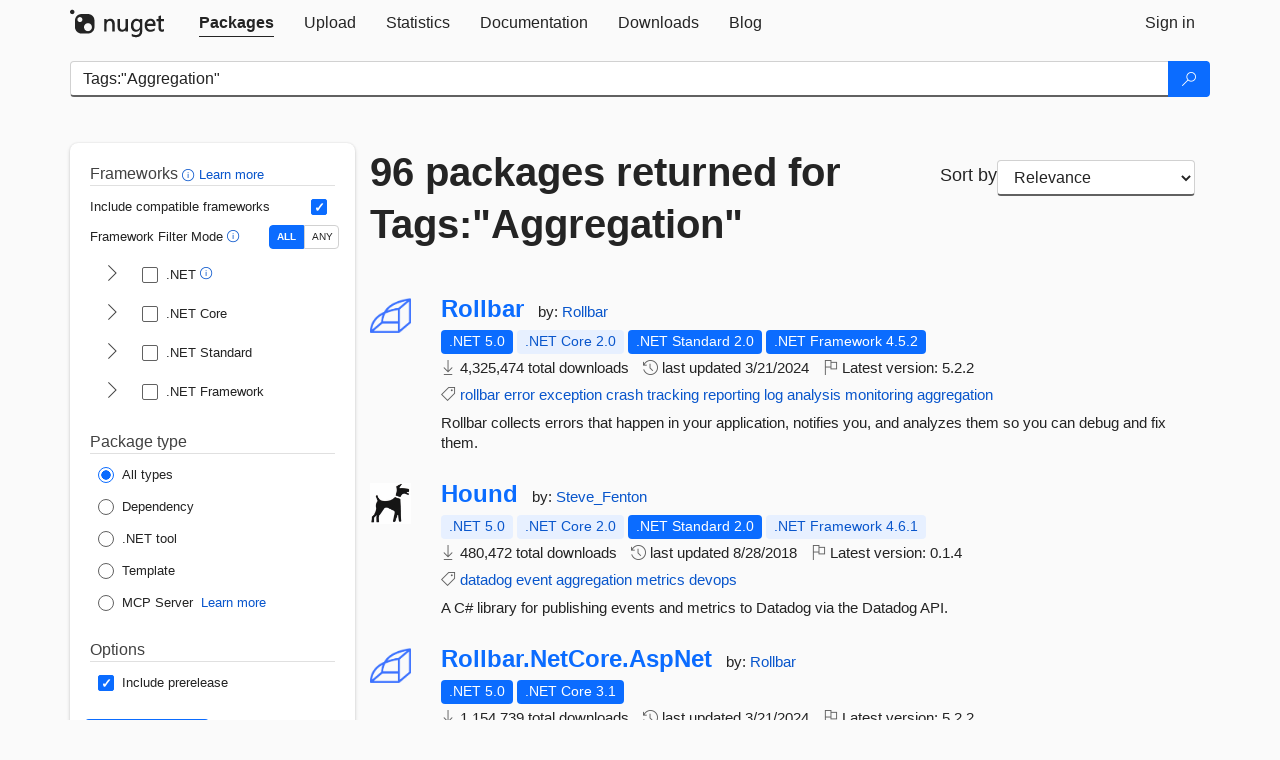

--- FILE ---
content_type: text/html; charset=utf-8
request_url: https://feed.nuget.org/packages?q=Tags%3A%22Aggregation%22
body_size: 14818
content:
<!DOCTYPE html>
<html lang="en">
<head>
    <meta charset="utf-8" />
    <meta http-equiv="X-UA-Compatible" content="IE=edge">
    <meta name="viewport" content="width=device-width, initial-scale=1">
        <meta name="robots" content="noindex">

        <link rel="canonical" href="https://www.nuget.org/packages?q=Tags%3A%22Aggregation%22">

    
    

    <title>
        NuGet Gallery
        | Packages matching Tags:&quot;Aggregation&quot;
    </title>

    <link href="/favicon.ico" rel="shortcut icon" type="image/x-icon" />
        <link title="NuGet.org" type="application/opensearchdescription+xml" href="/opensearch.xml" rel="search">

    <link href="/Content/gallery/css/site.min.css?v=1na5Q3HPVSkugniYsNxjmE134E1C4dpzFOT5rmDYA-E1" rel="stylesheet"/>

    <link href="/Content/gallery/css/bootstrap.min.css" rel="stylesheet"/>


    <script nonce="nJA5oCsfvbTvDnNakOan6MTFEceKXnNBUMcvzD7pe8w=">
        // Check the browser preferred color scheme
        const prefersDarkMode = window.matchMedia("(prefers-color-scheme: dark)").matches;
        const defaultTheme = prefersDarkMode ? "dark" : "light";
        const preferredTheme = localStorage.getItem("theme")

        // Check if the localStorage item is set, if not set it to the system theme
        if (!preferredTheme || !(preferredTheme === "dark" || preferredTheme === "light")) {
            localStorage.setItem("theme", "system");
        }

        if (preferredTheme === "light" || preferredTheme === "dark") {
            document.documentElement.setAttribute('data-theme', preferredTheme);
        }
        else {
            document.documentElement.setAttribute('data-theme', defaultTheme);
        }
    </script>

    <!-- HTML5 shim and Respond.js for IE8 support of HTML5 elements and media queries -->
    <!-- WARNING: Respond.js doesn't work if you view the page via file:// -->
    <!--[if lt IE 9]>
      <script src="https://oss.maxcdn.com/html5shiv/3.7.3/html5shiv.min.js"></script>
      <script src="https://oss.maxcdn.com/respond/1.4.2/respond.min.js"></script>
    <![endif]-->

    
    
    
    
                <script type="text/javascript">
                var appInsights = window.appInsights || function (config) {
                    function s(config) {
                        t[config] = function () {
                            var i = arguments;
                            t.queue.push(function () { t[config].apply(t, i) })
                        }
                    }

                    var t = { config: config }, r = document, f = window, e = "script", o = r.createElement(e), i, u;
                    for (o.src = config.url || "//js.monitor.azure.com/scripts/a/ai.0.js", r.getElementsByTagName(e)[0].parentNode.appendChild(o), t.cookie = r.cookie, t.queue = [], i = ["Event", "Exception", "Metric", "PageView", "Trace"]; i.length;) s("track" + i.pop());
                    return config.disableExceptionTracking || (i = "onerror", s("_" + i), u = f[i], f[i] = function (config, r, f, e, o) {
                        var s = u && u(config, r, f, e, o);
                        return s !== !0 && t["_" + i](config, r, f, e, o), s
                    }), t
                }({
                    instrumentationKey: 'df3a36b9-dfba-401c-82ab-35690083be3e',
                    samplingPercentage: 100
                });

                window.appInsights = appInsights;
                appInsights.trackPageView();
            </script>

</head>
<body >
    

<div id="cookie-banner"></div>




<nav class="navbar navbar-inverse" role="navigation">
    <div class="container">
        <div class="row">
            <div class="col-sm-12 text-center">
                <a href="#" id="skipToContent" class="showOnFocus" title="Skip To Content">Skip To Content</a>
            </div>
        </div>
        <div class="row">
            <div class="col-sm-12">
                <div class="navbar-header">
                    <button type="button" class="navbar-toggle collapsed" data-toggle="collapse" data-target="#navbar" aria-expanded="false" aria-controls="navbar">
                        <span class="sr-only">Toggle navigation</span>
                        <span class="icon-bar"></span>
                        <span class="icon-bar"></span>
                        <span class="icon-bar"></span>
                    </button>
                    <a href="/" class="home-link">
                        <div class="navbar-logo nuget-logo-image" alt="NuGet home" role="img" aria-label="NuGet Home"     onerror="this.src='https://nuget.org/Content/gallery/img/logo-header-94x29.png'; this.onerror = null;"
></div>
                    </a>
                </div>
                <div id="navbar" class="navbar-collapse collapse">
                    <ul class="nav navbar-nav" role="tablist">
                            <li class="active" role="presentation">
        <a role="tab" name="Packages" aria-selected="true" href="/packages" class="link-to-add-local-search-filters">
            <span>Packages</span>
        </a>
    </li>

                            <li class="" role="presentation">
        <a role="tab" name="Upload" aria-selected="false" href="/packages/manage/upload">
            <span>Upload</span>
        </a>
    </li>

    <li class="" role="presentation">
        <a role="tab" name="Statistics" aria-selected="false" href="/stats">
            <span>Statistics</span>
        </a>
    </li>
                                                    <li class="" role="presentation">
        <a role="tab" name="Documentation" aria-selected="false" href="https://docs.microsoft.com/nuget/">
            <span>Documentation</span>
        </a>
    </li>

                            <li class="" role="presentation">
        <a role="tab" name="Downloads" aria-selected="false" href="/downloads">
            <span>Downloads</span>
        </a>
    </li>

                            <li class="" role="presentation">
        <a role="tab" name="Blog" aria-selected="false" href="https://blog.nuget.org/">
            <span>Blog</span>
        </a>
    </li>

                    </ul>
                        <ul class="nav navbar-nav navbar-right" role="tablist">
    <li class="" role="presentation">
        <a role="tab" name="Sign in" aria-selected="false" href="/users/account/LogOn?returnUrl=%2Fpackages%3Fq%3DTags%253A%2522Aggregation%2522" title="Sign in to an existing NuGet.org account">
            <span>Sign in</span>
        </a>
    </li>
                        </ul>
                </div>
            </div>
        </div>
    </div>

</nav>






    <div id="skippedToContent">
    






<form name="search" id="search-form" method="get" class="clearfix advanced-search-panel">
    <div id="search-bar-list-packages" class="navbar navbar-inverse">
        <div class="container search-container" aria-label="Package search bar">
            <div class="row">
                <div class="col-sm-12">
                    <div class="input-group">
    <input name="q" type="text" class="form-control input-brand" id="search" aria-label="Enter packages to search"
           placeholder="Search for packages..." autocomplete="off"
           value="Tags:&quot;Aggregation&quot;"
            />
    <span class="input-group-btn">
        <button class="btn btn-brand btn-search" type="submit"
                title="Search for packages" aria-label="Search">
            <span class="ms-Icon ms-Icon--Search" aria-hidden="true"></span>
        </button>
    </span>
</div>
                    <div id="autocomplete-results-container" class="text-left" tabindex="0"></div>

<script type="text/html" id="autocomplete-results-row">
    <!-- ko if: $data -->
    <!-- ko if: $data.PackageRegistration -->
    <div class="col-sm-4 autocomplete-row-id autocomplete-row-data">
        <span data-bind="attr: { id: 'autocomplete-result-id-' + $data.PackageRegistration.Id, title: $data.PackageRegistration.Id }, text: $data.PackageRegistration.Id"></span>
    </div>
    <div class="col-sm-4 autocomplete-row-downloadcount text-right autocomplete-row-data">
        <span data-bind="text: $data.DownloadCount + ' downloads'"></span>
    </div>
    <div class="col-sm-4 autocomplete-row-owners text-left autocomplete-row-data">
        <span data-bind="text: $data.OwnersString + ' '"></span>
    </div>
    <!-- /ko -->
    <!-- ko ifnot: $data.PackageRegistration -->
    <div class="col-sm-12 autocomplete-row-id autocomplete-row-data">
        <span data-bind="attr: { id: 'autocomplete-result-id-' + $data, title: $data  }, text: $data"></span>
    </div>
    <!-- /ko -->
    <!-- /ko -->
</script>

<script type="text/html" id="autocomplete-results-template">
    <!-- ko if: $data.data.length > 0 -->
    <div data-bind="foreach: $data.data" id="autocomplete-results-list">
        <a data-bind="attr: { id: 'autocomplete-result-row-' + $data, href: '/packages/' + $data, title: $data }" tabindex="-1">
            <div data-bind="attr:{ id: 'autocomplete-container-' + $data }" class="autocomplete-results-row">
            </div>
        </a>
    </div>
    <!-- /ko -->
</script>

                </div>
            </div>
        </div>
    </div>
    <section role="main" class="container main-container page-list-packages">
        <div class="row clearfix no-margin">
            <div class="col-md-3 no-padding" id="filters-column">
                    <div class="toggle-advanced-search-panel">
                        <span>Advanced search filters</span>
                        <button class="advanced-search-toggle-button btn-brand-transparent" aria-label="Toggles search filters on narrow screens" aria-expanded="false" aria-controls="advancedSearchToggleButton" tabindex="0" id="advancedSearchToggleButton" type="button">
                            <i class="ms-Icon ms-Icon--ChevronDown" id="advancedSearchToggleChevron"></i>
                        </button>
                    </div>
                    <div class="row clearfix advanced-search-panel" id="advancedSearchPanel">
                        <input type="text" hidden id="frameworks" name="frameworks">
                        <input type="text" hidden id="tfms" name="tfms">
                            <div>
                                <fieldset id="frameworkfilters">
                                    <legend>
                                        Frameworks
                                        <a class="tooltip-target" href="javascript:void(0)" role="button" aria-labelledby="frameworksfiltersid">
                                            <i class="framework-filter-info-icon ms-Icon ms-Icon--Info"></i>
                                            <span class="tooltip-block" role="tooltip" id="frameworksfiltersid">
                                                <span class="tooltip-wrapper tooltip-with-icon popover right">
                                                    <span class="arrow"></span>
                                                    <span class="popover-content">
                                                        Filters packages based on the target frameworks they are compatible with.
                                                    </span>
                                                </span>
                                            </span>
                                        </a>
                                        <a href="https://learn.microsoft.com/nuget/consume-packages/finding-and-choosing-packages#advanced-filtering-and-sorting" class="frameworkfilters-info"
                                           aria-label="Learn more about advanced filtering and sorting">
                                            Learn more
                                        </a>
                                    </legend>
                                        <div class="computed-frameworks-option">
                                            <p>
                                                Include compatible frameworks
                                            </p>
                                            <label for="computed-frameworks-checkbox" class="brand-checkbox" aria-label="Include computed compatible frameworks when filtering for packages.">
                                                <input type="checkbox" id="computed-frameworks-checkbox" checked="checked">
                                            </label>
                                            <input type="hidden" id="includeComputedFrameworks" name="includeComputedFrameworks" value="true">
                                        </div>
                                        <div class="framework-filter-mode-option">
                                            <p>
                                                Framework Filter Mode
                                                <a class="tooltip-target" href="javascript:void(0)" role="button" aria-labelledby="frameworkfiltermodeid">
                                                    <i class="frameworkfiltermode-info ms-Icon ms-Icon--Info"></i>
                                                    <span class="tooltip-block" role="tooltip" id="frameworkfiltermodeid">
                                                        <span class="tooltip-wrapper tooltip-with-icon popover right">
                                                            <span class="arrow"></span>
                                                            <span class="popover-content">
                                                                Decides whether to show packages matching ALL of the selected Target Frameworks (TFMs), or ANY of them.
                                                            </span>
                                                        </span>
                                                    </span>
                                                </a>
                                            </p>
                                            <div class="toggle-switch-control">
                                                <input type="radio" id="all-selector" name="frameworkFilterMode" value="all" tabindex="0" checked />
                                                <label for="all-selector" aria-label="Show packages matching ALL of the selected Frameworks and TFMs.">ALL</label>
                                                <input type="radio" id="any-selector" name="frameworkFilterMode" value="any" tabindex="0"  />
                                                <label for="any-selector" aria-label="Show packages matching ANY of the selected Frameworks or TFMs.">ANY</label>
                                            </div>
                                        </div>
                                        <div class="frameworkGroup">
        <div class="frameworkGroupRow">
            <button type="button" class="btn-brand-transparent collapsible" tab="net" tabindex="0"
                    aria-label="shows and hides TFM filters for .NET" aria-expanded="false" aria-controls="nettab">
                <i class="ms-Icon ms-Icon--ChevronRight" id="netbutton"></i>
            </button>
            <label class="brand-checkbox">
                <input type="checkbox" id="net" class="framework">
                <span>.NET
                    <a class="tooltip-target" href="javascript:void(0)" role="button" aria-labelledby="dotnetframework-tooltip" style="vertical-align: middle">
                        <i class="ms-Icon ms-Icon--Info"></i>
                        <span class="tooltip-block" role="tooltip" id="dotnetframework-tooltip">
                            <span class="tooltip-wrapper tooltip-with-icon popover right">
                                <span class="arrow"></span>
                                <span class="popover-content">
                                    Selecting .NET will show you packages compatible with any of the individual frameworks within the .NET generation.
                                </span>
                            </span>
                        </span>
                    </a>
                </span>
            </label>
        </div>
        <div class="tfmTab" id="nettab">
            <ul>
                    <li>
                        <label class="brand-checkbox">
                            <input type="checkbox" id="net10.0" class="tfm" parent="net">
                            <span>net10.0</span>
                        </label>
                    </li>
                    <li>
                        <label class="brand-checkbox">
                            <input type="checkbox" id="net9.0" class="tfm" parent="net">
                            <span>net9.0</span>
                        </label>
                    </li>
                    <li>
                        <label class="brand-checkbox">
                            <input type="checkbox" id="net8.0" class="tfm" parent="net">
                            <span>net8.0</span>
                        </label>
                    </li>
                    <li>
                        <label class="brand-checkbox">
                            <input type="checkbox" id="net7.0" class="tfm" parent="net">
                            <span>net7.0</span>
                        </label>
                    </li>
                    <li>
                        <label class="brand-checkbox">
                            <input type="checkbox" id="net6.0" class="tfm" parent="net">
                            <span>net6.0</span>
                        </label>
                    </li>
                    <li>
                        <label class="brand-checkbox">
                            <input type="checkbox" id="net5.0" class="tfm" parent="net">
                            <span>net5.0</span>
                        </label>
                    </li>
            </ul>
        </div>
    </div>
    <div class="frameworkGroup">
        <div class="frameworkGroupRow">
            <button type="button" class="btn-brand-transparent collapsible" tab="netcoreapp" tabindex="0"
                    aria-label="shows and hides TFM filters for .NET Core" aria-expanded="false" aria-controls="netcoreapptab">
                <i class="ms-Icon ms-Icon--ChevronRight" id="netcoreappbutton"></i>
            </button>
            <label class="brand-checkbox">
                <input type="checkbox" id="netcoreapp" class="framework">
                <span>.NET Core
                </span>
            </label>
        </div>
        <div class="tfmTab" id="netcoreapptab">
            <ul>
                    <li>
                        <label class="brand-checkbox">
                            <input type="checkbox" id="netcoreapp3.1" class="tfm" parent="netcoreapp">
                            <span>netcoreapp3.1</span>
                        </label>
                    </li>
                    <li>
                        <label class="brand-checkbox">
                            <input type="checkbox" id="netcoreapp3.0" class="tfm" parent="netcoreapp">
                            <span>netcoreapp3.0</span>
                        </label>
                    </li>
                    <li>
                        <label class="brand-checkbox">
                            <input type="checkbox" id="netcoreapp2.2" class="tfm" parent="netcoreapp">
                            <span>netcoreapp2.2</span>
                        </label>
                    </li>
                    <li>
                        <label class="brand-checkbox">
                            <input type="checkbox" id="netcoreapp2.1" class="tfm" parent="netcoreapp">
                            <span>netcoreapp2.1</span>
                        </label>
                    </li>
                    <li>
                        <label class="brand-checkbox">
                            <input type="checkbox" id="netcoreapp2.0" class="tfm" parent="netcoreapp">
                            <span>netcoreapp2.0</span>
                        </label>
                    </li>
                    <li>
                        <label class="brand-checkbox">
                            <input type="checkbox" id="netcoreapp1.1" class="tfm" parent="netcoreapp">
                            <span>netcoreapp1.1</span>
                        </label>
                    </li>
                    <li>
                        <label class="brand-checkbox">
                            <input type="checkbox" id="netcoreapp1.0" class="tfm" parent="netcoreapp">
                            <span>netcoreapp1.0</span>
                        </label>
                    </li>
            </ul>
        </div>
    </div>
    <div class="frameworkGroup">
        <div class="frameworkGroupRow">
            <button type="button" class="btn-brand-transparent collapsible" tab="netstandard" tabindex="0"
                    aria-label="shows and hides TFM filters for .NET Standard" aria-expanded="false" aria-controls="netstandardtab">
                <i class="ms-Icon ms-Icon--ChevronRight" id="netstandardbutton"></i>
            </button>
            <label class="brand-checkbox">
                <input type="checkbox" id="netstandard" class="framework">
                <span>.NET Standard
                </span>
            </label>
        </div>
        <div class="tfmTab" id="netstandardtab">
            <ul>
                    <li>
                        <label class="brand-checkbox">
                            <input type="checkbox" id="netstandard2.1" class="tfm" parent="netstandard">
                            <span>netstandard2.1</span>
                        </label>
                    </li>
                    <li>
                        <label class="brand-checkbox">
                            <input type="checkbox" id="netstandard2.0" class="tfm" parent="netstandard">
                            <span>netstandard2.0</span>
                        </label>
                    </li>
                    <li>
                        <label class="brand-checkbox">
                            <input type="checkbox" id="netstandard1.6" class="tfm" parent="netstandard">
                            <span>netstandard1.6</span>
                        </label>
                    </li>
                    <li>
                        <label class="brand-checkbox">
                            <input type="checkbox" id="netstandard1.5" class="tfm" parent="netstandard">
                            <span>netstandard1.5</span>
                        </label>
                    </li>
                    <li>
                        <label class="brand-checkbox">
                            <input type="checkbox" id="netstandard1.4" class="tfm" parent="netstandard">
                            <span>netstandard1.4</span>
                        </label>
                    </li>
                    <li>
                        <label class="brand-checkbox">
                            <input type="checkbox" id="netstandard1.3" class="tfm" parent="netstandard">
                            <span>netstandard1.3</span>
                        </label>
                    </li>
                    <li>
                        <label class="brand-checkbox">
                            <input type="checkbox" id="netstandard1.2" class="tfm" parent="netstandard">
                            <span>netstandard1.2</span>
                        </label>
                    </li>
                    <li>
                        <label class="brand-checkbox">
                            <input type="checkbox" id="netstandard1.1" class="tfm" parent="netstandard">
                            <span>netstandard1.1</span>
                        </label>
                    </li>
                    <li>
                        <label class="brand-checkbox">
                            <input type="checkbox" id="netstandard1.0" class="tfm" parent="netstandard">
                            <span>netstandard1.0</span>
                        </label>
                    </li>
            </ul>
        </div>
    </div>
    <div class="frameworkGroup">
        <div class="frameworkGroupRow">
            <button type="button" class="btn-brand-transparent collapsible" tab="netframework" tabindex="0"
                    aria-label="shows and hides TFM filters for .NET Framework" aria-expanded="false" aria-controls="netframeworktab">
                <i class="ms-Icon ms-Icon--ChevronRight" id="netframeworkbutton"></i>
            </button>
            <label class="brand-checkbox">
                <input type="checkbox" id="netframework" class="framework">
                <span>.NET Framework
                </span>
            </label>
        </div>
        <div class="tfmTab" id="netframeworktab">
            <ul>
                    <li>
                        <label class="brand-checkbox">
                            <input type="checkbox" id="net481" class="tfm" parent="netframework">
                            <span>net481</span>
                        </label>
                    </li>
                    <li>
                        <label class="brand-checkbox">
                            <input type="checkbox" id="net48" class="tfm" parent="netframework">
                            <span>net48</span>
                        </label>
                    </li>
                    <li>
                        <label class="brand-checkbox">
                            <input type="checkbox" id="net472" class="tfm" parent="netframework">
                            <span>net472</span>
                        </label>
                    </li>
                    <li>
                        <label class="brand-checkbox">
                            <input type="checkbox" id="net471" class="tfm" parent="netframework">
                            <span>net471</span>
                        </label>
                    </li>
                    <li>
                        <label class="brand-checkbox">
                            <input type="checkbox" id="net47" class="tfm" parent="netframework">
                            <span>net47</span>
                        </label>
                    </li>
                    <li>
                        <label class="brand-checkbox">
                            <input type="checkbox" id="net462" class="tfm" parent="netframework">
                            <span>net462</span>
                        </label>
                    </li>
                    <li>
                        <label class="brand-checkbox">
                            <input type="checkbox" id="net461" class="tfm" parent="netframework">
                            <span>net461</span>
                        </label>
                    </li>
                    <li>
                        <label class="brand-checkbox">
                            <input type="checkbox" id="net46" class="tfm" parent="netframework">
                            <span>net46</span>
                        </label>
                    </li>
                    <li>
                        <label class="brand-checkbox">
                            <input type="checkbox" id="net452" class="tfm" parent="netframework">
                            <span>net452</span>
                        </label>
                    </li>
                    <li>
                        <label class="brand-checkbox">
                            <input type="checkbox" id="net451" class="tfm" parent="netframework">
                            <span>net451</span>
                        </label>
                    </li>
                    <li>
                        <label class="brand-checkbox">
                            <input type="checkbox" id="net45" class="tfm" parent="netframework">
                            <span>net45</span>
                        </label>
                    </li>
                    <li>
                        <label class="brand-checkbox">
                            <input type="checkbox" id="net40" class="tfm" parent="netframework">
                            <span>net40</span>
                        </label>
                    </li>
                    <li>
                        <label class="brand-checkbox">
                            <input type="checkbox" id="net35" class="tfm" parent="netframework">
                            <span>net35</span>
                        </label>
                    </li>
                    <li>
                        <label class="brand-checkbox">
                            <input type="checkbox" id="net30" class="tfm" parent="netframework">
                            <span>net30</span>
                        </label>
                    </li>
                    <li>
                        <label class="brand-checkbox">
                            <input type="checkbox" id="net20" class="tfm" parent="netframework">
                            <span>net20</span>
                        </label>
                    </li>
            </ul>
        </div>
    </div>
                                </fieldset>
                            </div>
                                                <div>
                            <fieldset id="packagetype">
                                <legend>Package type</legend>
    <div style="display: flex;">
        <label aria-label="Package Type: All types" class="brand-radio">
            <input type="radio" name="packagetype" checked value="">
            <span>All types</span>
        </label>
    </div>
    <div style="display: flex;">
        <label aria-label="Package Type: Dependency" class="brand-radio">
            <input type="radio" name="packagetype"  value="dependency">
            <span>Dependency</span>
        </label>
    </div>
    <div style="display: flex;">
        <label aria-label="Package Type: .NET tool" class="brand-radio">
            <input type="radio" name="packagetype"  value="dotnettool">
            <span>.NET tool</span>
        </label>
    </div>
    <div style="display: flex;">
        <label aria-label="Package Type: Template" class="brand-radio">
            <input type="radio" name="packagetype"  value="template">
            <span>Template</span>
        </label>
    </div>
    <div style="display: flex;">
        <label aria-label="Package Type: MCP Server" class="brand-radio">
            <input type="radio" name="packagetype"  value="mcpserver">
            <span>MCP Server</span>
        </label>
            <a href="https://aka.ms/nuget/mcp/concepts" class="mcp-learn-more"
               aria-label="Learn more about NuGet MCP server packages">
                Learn more
            </a>
    </div>
                            </fieldset>
                        </div>
                        <div>
                            <fieldset>
                                <legend>Options</legend>
                                <div class="prerel-option">
                                    <label class="brand-checkbox" aria-label="Options: Include prerelease">
                                        <input id="prerel-checkbox" type="checkbox" checked="checked">
                                        <span>
                                            Include prerelease
                                        </span>
                                    </label>
                                </div>
                            </fieldset>
                        </div>
                        <div class="row clearfix no-margin">
                            <div class="col-xs-6 col-sm-6 col-md-6 col-lg-6 apply-btn">
                                <input class="btn btn-brand form-control" type="submit" value="Apply">
                            </div>
                            <div class="col-xs-6 col-sm-6 col-md-6 col-lg-6 reset-btn">
                                <input class="btn form-control btn-brand-transparent" type="button" value="Reset" id="reset-advanced-search">
                            </div>
                        </div>
                        <input type="hidden" id="prerel" name="prerel" value="true">
                    </div>
            </div>
            <div class="col-md-9" id="results-column">
                <div class="row">
                    <div class="col-md-8">
                        <h1 tabindex="0">
                                    96 packages
                                returned for Tags:&quot;Aggregation&quot;
                        </h1>
                    </div>
                        <div class="sortby col-md-4">
                            <label for="sortby" class="">Sort by</label>
                            <select name="sortby" id="sortby" form="search-form" aria-label="sort package search results by" class="form-control select-brand">
                                <option value="relevance" aria-label="Sort By: Relevance" selected>Relevance</option>
                                <option value="totalDownloads-desc" aria-label="Sort By: Downloads" >Downloads</option>
                                <option value="created-desc" aria-label="Sort By: Recently updated" >Recently updated</option>
                            </select>
                        </div>
                </div>


                <ul class="list-packages">



<li class="package">

    <div class="row">
        <div class="col-sm-1 hidden-xs hidden-sm col-package-icon">
            <img class="package-icon img-responsive" aria-hidden="true" alt=""
                 src="https://api.nuget.org/v3-flatcontainer/rollbar/5.2.2/icon"     onerror="this.className='package-icon img-responsive package-default-icon'; this.onerror = null;"
/>
        </div>
        <div class="col-sm-11">
            <div class="package-header">
                <h2 class="package-title">
                    <a class="package-title"
                        href="/packages/Rollbar"
                                                    data-track="search-selection" data-track-value="0" data-click-source="PackageId"
                            data-package-id="Rollbar" data-package-version="5.2.2" data-use-version="False"
>
                            Rollbar
                    </a>
                </h2>




                    <span class="package-by">
                        by:
                            <a href="/profiles/Rollbar" title="View Rollbar's profile"
                                                                    data-track="search-selection" data-track-value="0" data-click-source="Owner"
                                    data-package-id="Rollbar" data-package-version="5.2.2" data-use-version="False"
                                    data-owner="Rollbar"
>
                                    Rollbar
                            </a>
                    </span>
            </div>

            <ul class="package-list">
                <li class="package-tfm-badges">
                    




<div class="framework framework-badges">
    <a href=/packages/Rollbar/5.2.2#supportedframeworks-body-tab
         data-track="search-selection" data-track-value="0" data-click-source="FrameworkBadge"
         data-package-id="Rollbar" data-package-version="5.2.2"
         data-badge-framework="net5.0" data-badge-is-computed="False"
         class="tooltip-target"
>
        <span class=framework-badge-asset>
            .NET 5.0
        </span>
        <span class="tooltip-block">
            <span class="tooltip-wrapper popover right" role="tooltip">
                <span class="arrow"></span>
                <span class="popover-content">
                    This package targets .NET 5.0. The package is compatible with this framework or higher.
                </span>
            </span>
        </span>
    </a>
        <a href=/packages/Rollbar/5.2.2#supportedframeworks-body-tab
         data-track="search-selection" data-track-value="0" data-click-source="FrameworkBadge"
         data-package-id="Rollbar" data-package-version="5.2.2"
         data-badge-framework="netcoreapp2.0" data-badge-is-computed="True"
         class="tooltip-target"
>
        <span class=framework-badge-computed>
            .NET Core 2.0
        </span>
        <span class="tooltip-block">
            <span class="tooltip-wrapper popover right" role="tooltip">
                <span class="arrow"></span>
                <span class="popover-content">
                    This package is compatible with .NET Core 2.0 or higher.
                </span>
            </span>
        </span>
    </a>
        <a href=/packages/Rollbar/5.2.2#supportedframeworks-body-tab
         data-track="search-selection" data-track-value="0" data-click-source="FrameworkBadge"
         data-package-id="Rollbar" data-package-version="5.2.2"
         data-badge-framework="netstandard2.0" data-badge-is-computed="False"
         class="tooltip-target"
>
        <span class=framework-badge-asset>
            .NET Standard 2.0
        </span>
        <span class="tooltip-block">
            <span class="tooltip-wrapper popover right" role="tooltip">
                <span class="arrow"></span>
                <span class="popover-content">
                    This package targets .NET Standard 2.0. The package is compatible with this framework or higher.
                </span>
            </span>
        </span>
    </a>
        <a href=/packages/Rollbar/5.2.2#supportedframeworks-body-tab
         data-track="search-selection" data-track-value="0" data-click-source="FrameworkBadge"
         data-package-id="Rollbar" data-package-version="5.2.2"
         data-badge-framework="net452" data-badge-is-computed="False"
         class="tooltip-target"
>
        <span class=framework-badge-asset>
            .NET Framework 4.5.2
        </span>
        <span class="tooltip-block">
            <span class="tooltip-wrapper popover right" role="tooltip">
                <span class="arrow"></span>
                <span class="popover-content">
                    This package targets .NET Framework 4.5.2. The package is compatible with this framework or higher.
                </span>
            </span>
        </span>
    </a>
</div>
                </li>
                <li>
                    <span class="icon-text">
                        <i class="ms-Icon ms-Icon--Download" aria-hidden="true"></i>
                        4,325,474 total downloads
                    </span>
                </li>
                <li>
                    <span class="icon-text">
                        <i class="ms-Icon ms-Icon--History" aria-hidden="true"></i>
                        last updated <span data-datetime="2024-03-21T20:49:32.3830000+00:00">3/21/2024</span>
                    </span>
                </li>
                <li>
                    <span class="icon-text">
                        <i class="ms-Icon ms-Icon--Flag" aria-hidden="true"></i>
                        Latest version: <span class="text-nowrap">5.2.2 </span>
                    </span>
                </li>
                    <li class="package-tags">
                        <span class="icon-text">
                            <i class="ms-Icon ms-Icon--Tag" aria-hidden="true"></i>

                                <a href="/packages?q=Tags%3A%22rollbar%22" title="Search for rollbar">rollbar</a>
                                <a href="/packages?q=Tags%3A%22error%22" title="Search for error">error</a>
                                <a href="/packages?q=Tags%3A%22exception%22" title="Search for exception">exception</a>
                                <a href="/packages?q=Tags%3A%22crash%22" title="Search for crash">crash</a>
                                <a href="/packages?q=Tags%3A%22tracking%22" title="Search for tracking">tracking</a>
                                <a href="/packages?q=Tags%3A%22reporting%22" title="Search for reporting">reporting</a>
                                <a href="/packages?q=Tags%3A%22log%22" title="Search for log">log</a>
                                <a href="/packages?q=Tags%3A%22analysis%22" title="Search for analysis">analysis</a>
                                <a href="/packages?q=Tags%3A%22monitoring%22" title="Search for monitoring">monitoring</a>
                                <a href="/packages?q=Tags%3A%22aggregation%22" title="Search for aggregation">aggregation</a>
                                                    </span>
                    </li>
            </ul>

            <div class="package-details">
                Rollbar collects errors that happen in your application, notifies you, and analyzes them so you can debug and fix them.
            </div>
        </div>
    </div>
</li>


<li class="package">

    <div class="row">
        <div class="col-sm-1 hidden-xs hidden-sm col-package-icon">
            <img class="package-icon img-responsive" aria-hidden="true" alt=""
                 src="https://api.nuget.org/v3-flatcontainer/hound/0.1.4/icon"     onerror="this.className='package-icon img-responsive package-default-icon'; this.onerror = null;"
/>
        </div>
        <div class="col-sm-11">
            <div class="package-header">
                <h2 class="package-title">
                    <a class="package-title"
                        href="/packages/Hound"
                                                    data-track="search-selection" data-track-value="1" data-click-source="PackageId"
                            data-package-id="Hound" data-package-version="0.1.4" data-use-version="False"
>
                            Hound
                    </a>
                </h2>




                    <span class="package-by">
                        by:
                            <a href="/profiles/Steve_Fenton" title="View Steve_Fenton's profile"
                                                                    data-track="search-selection" data-track-value="1" data-click-source="Owner"
                                    data-package-id="Hound" data-package-version="0.1.4" data-use-version="False"
                                    data-owner="Steve_Fenton"
>
                                    Steve_Fenton
                            </a>
                    </span>
            </div>

            <ul class="package-list">
                <li class="package-tfm-badges">
                    




<div class="framework framework-badges">
    <a href=/packages/Hound/0.1.4#supportedframeworks-body-tab
         data-track="search-selection" data-track-value="1" data-click-source="FrameworkBadge"
         data-package-id="Hound" data-package-version="0.1.4"
         data-badge-framework="net5.0" data-badge-is-computed="True"
         class="tooltip-target"
>
        <span class=framework-badge-computed>
            .NET 5.0
        </span>
        <span class="tooltip-block">
            <span class="tooltip-wrapper popover right" role="tooltip">
                <span class="arrow"></span>
                <span class="popover-content">
                    This package is compatible with .NET 5.0 or higher.
                </span>
            </span>
        </span>
    </a>
        <a href=/packages/Hound/0.1.4#supportedframeworks-body-tab
         data-track="search-selection" data-track-value="1" data-click-source="FrameworkBadge"
         data-package-id="Hound" data-package-version="0.1.4"
         data-badge-framework="netcoreapp2.0" data-badge-is-computed="True"
         class="tooltip-target"
>
        <span class=framework-badge-computed>
            .NET Core 2.0
        </span>
        <span class="tooltip-block">
            <span class="tooltip-wrapper popover right" role="tooltip">
                <span class="arrow"></span>
                <span class="popover-content">
                    This package is compatible with .NET Core 2.0 or higher.
                </span>
            </span>
        </span>
    </a>
        <a href=/packages/Hound/0.1.4#supportedframeworks-body-tab
         data-track="search-selection" data-track-value="1" data-click-source="FrameworkBadge"
         data-package-id="Hound" data-package-version="0.1.4"
         data-badge-framework="netstandard2.0" data-badge-is-computed="False"
         class="tooltip-target"
>
        <span class=framework-badge-asset>
            .NET Standard 2.0
        </span>
        <span class="tooltip-block">
            <span class="tooltip-wrapper popover right" role="tooltip">
                <span class="arrow"></span>
                <span class="popover-content">
                    This package targets .NET Standard 2.0. The package is compatible with this framework or higher.
                </span>
            </span>
        </span>
    </a>
        <a href=/packages/Hound/0.1.4#supportedframeworks-body-tab
         data-track="search-selection" data-track-value="1" data-click-source="FrameworkBadge"
         data-package-id="Hound" data-package-version="0.1.4"
         data-badge-framework="net461" data-badge-is-computed="True"
         class="tooltip-target"
>
        <span class=framework-badge-computed>
            .NET Framework 4.6.1
        </span>
        <span class="tooltip-block">
            <span class="tooltip-wrapper popover right" role="tooltip">
                <span class="arrow"></span>
                <span class="popover-content">
                    This package is compatible with .NET Framework 4.6.1 or higher.
                </span>
            </span>
        </span>
    </a>
</div>
                </li>
                <li>
                    <span class="icon-text">
                        <i class="ms-Icon ms-Icon--Download" aria-hidden="true"></i>
                        480,472 total downloads
                    </span>
                </li>
                <li>
                    <span class="icon-text">
                        <i class="ms-Icon ms-Icon--History" aria-hidden="true"></i>
                        last updated <span data-datetime="2018-08-28T08:35:57.4400000+00:00">8/28/2018</span>
                    </span>
                </li>
                <li>
                    <span class="icon-text">
                        <i class="ms-Icon ms-Icon--Flag" aria-hidden="true"></i>
                        Latest version: <span class="text-nowrap">0.1.4 </span>
                    </span>
                </li>
                    <li class="package-tags">
                        <span class="icon-text">
                            <i class="ms-Icon ms-Icon--Tag" aria-hidden="true"></i>

                                <a href="/packages?q=Tags%3A%22datadog%22" title="Search for datadog">datadog</a>
                                <a href="/packages?q=Tags%3A%22event%22" title="Search for event">event</a>
                                <a href="/packages?q=Tags%3A%22aggregation%22" title="Search for aggregation">aggregation</a>
                                <a href="/packages?q=Tags%3A%22metrics%22" title="Search for metrics">metrics</a>
                                <a href="/packages?q=Tags%3A%22devops%22" title="Search for devops">devops</a>
                                                    </span>
                    </li>
            </ul>

            <div class="package-details">
                A C# library for publishing events and metrics to Datadog via the Datadog API.
            </div>
        </div>
    </div>
</li>


<li class="package">

    <div class="row">
        <div class="col-sm-1 hidden-xs hidden-sm col-package-icon">
            <img class="package-icon img-responsive" aria-hidden="true" alt=""
                 src="https://api.nuget.org/v3-flatcontainer/rollbar.netcore.aspnet/5.2.2/icon"     onerror="this.className='package-icon img-responsive package-default-icon'; this.onerror = null;"
/>
        </div>
        <div class="col-sm-11">
            <div class="package-header">
                <h2 class="package-title">
                    <a class="package-title"
                        href="/packages/Rollbar.NetCore.AspNet"
                                                    data-track="search-selection" data-track-value="2" data-click-source="PackageId"
                            data-package-id="Rollbar.NetCore.AspNet" data-package-version="5.2.2" data-use-version="False"
>
                            Rollbar.<wbr>NetCore.<wbr>AspNet
                    </a>
                </h2>




                    <span class="package-by">
                        by:
                            <a href="/profiles/Rollbar" title="View Rollbar's profile"
                                                                    data-track="search-selection" data-track-value="2" data-click-source="Owner"
                                    data-package-id="Rollbar.NetCore.AspNet" data-package-version="5.2.2" data-use-version="False"
                                    data-owner="Rollbar"
>
                                    Rollbar
                            </a>
                    </span>
            </div>

            <ul class="package-list">
                <li class="package-tfm-badges">
                    




<div class="framework framework-badges">
    <a href=/packages/Rollbar.NetCore.AspNet/5.2.2#supportedframeworks-body-tab
         data-track="search-selection" data-track-value="2" data-click-source="FrameworkBadge"
         data-package-id="Rollbar.NetCore.AspNet" data-package-version="5.2.2"
         data-badge-framework="net5.0" data-badge-is-computed="False"
         class="tooltip-target"
>
        <span class=framework-badge-asset>
            .NET 5.0
        </span>
        <span class="tooltip-block">
            <span class="tooltip-wrapper popover right" role="tooltip">
                <span class="arrow"></span>
                <span class="popover-content">
                    This package targets .NET 5.0. The package is compatible with this framework or higher.
                </span>
            </span>
        </span>
    </a>
        <a href=/packages/Rollbar.NetCore.AspNet/5.2.2#supportedframeworks-body-tab
         data-track="search-selection" data-track-value="2" data-click-source="FrameworkBadge"
         data-package-id="Rollbar.NetCore.AspNet" data-package-version="5.2.2"
         data-badge-framework="netcoreapp3.1" data-badge-is-computed="False"
         class="tooltip-target"
>
        <span class=framework-badge-asset>
            .NET Core 3.1
        </span>
        <span class="tooltip-block">
            <span class="tooltip-wrapper popover right" role="tooltip">
                <span class="arrow"></span>
                <span class="popover-content">
                    This package targets .NET Core 3.1. The package is compatible with this framework or higher.
                </span>
            </span>
        </span>
    </a>
        </div>
                </li>
                <li>
                    <span class="icon-text">
                        <i class="ms-Icon ms-Icon--Download" aria-hidden="true"></i>
                        1,154,739 total downloads
                    </span>
                </li>
                <li>
                    <span class="icon-text">
                        <i class="ms-Icon ms-Icon--History" aria-hidden="true"></i>
                        last updated <span data-datetime="2024-03-21T20:54:12.1570000+00:00">3/21/2024</span>
                    </span>
                </li>
                <li>
                    <span class="icon-text">
                        <i class="ms-Icon ms-Icon--Flag" aria-hidden="true"></i>
                        Latest version: <span class="text-nowrap">5.2.2 </span>
                    </span>
                </li>
                    <li class="package-tags">
                        <span class="icon-text">
                            <i class="ms-Icon ms-Icon--Tag" aria-hidden="true"></i>

                                <a href="/packages?q=Tags%3A%22rollbar%22" title="Search for rollbar">rollbar</a>
                                <a href="/packages?q=Tags%3A%22error%22" title="Search for error">error</a>
                                <a href="/packages?q=Tags%3A%22exception%22" title="Search for exception">exception</a>
                                <a href="/packages?q=Tags%3A%22crash%22" title="Search for crash">crash</a>
                                <a href="/packages?q=Tags%3A%22tracking%22" title="Search for tracking">tracking</a>
                                <a href="/packages?q=Tags%3A%22reporting%22" title="Search for reporting">reporting</a>
                                <a href="/packages?q=Tags%3A%22log%22" title="Search for log">log</a>
                                <a href="/packages?q=Tags%3A%22analysis%22" title="Search for analysis">analysis</a>
                                <a href="/packages?q=Tags%3A%22monitoring%22" title="Search for monitoring">monitoring</a>
                                                            <span class="text-nowrap">
                                    <a href="/packages?q=Tags%3A%22aggregation%22" title="Search for aggregation">aggregation</a>
                                    <a href="/packages/Rollbar.NetCore.AspNet/" title="View more tags">More tags</a>
                                </span>
                        </span>
                    </li>
            </ul>

            <div class="package-details">
                Rollbar collects errors that happen in your application, notifies you, and analyzes them so you can debug and fix them.
            </div>
        </div>
    </div>
</li>


<li class="package">

    <div class="row">
        <div class="col-sm-1 hidden-xs hidden-sm col-package-icon">
            <img class="package-icon img-responsive" aria-hidden="true" alt=""
                 src="https://api.nuget.org/v3-flatcontainer/rollbar.plugins.serilog/5.2.2/icon"     onerror="this.className='package-icon img-responsive package-default-icon'; this.onerror = null;"
/>
        </div>
        <div class="col-sm-11">
            <div class="package-header">
                <h2 class="package-title">
                    <a class="package-title"
                        href="/packages/Rollbar.PlugIns.Serilog"
                                                    data-track="search-selection" data-track-value="3" data-click-source="PackageId"
                            data-package-id="Rollbar.PlugIns.Serilog" data-package-version="5.2.2" data-use-version="False"
>
                            Rollbar.<wbr>PlugIns.<wbr>Serilog
                    </a>
                </h2>




                    <span class="package-by">
                        by:
                            <a href="/profiles/Rollbar" title="View Rollbar's profile"
                                                                    data-track="search-selection" data-track-value="3" data-click-source="Owner"
                                    data-package-id="Rollbar.PlugIns.Serilog" data-package-version="5.2.2" data-use-version="False"
                                    data-owner="Rollbar"
>
                                    Rollbar
                            </a>
                    </span>
            </div>

            <ul class="package-list">
                <li class="package-tfm-badges">
                    




<div class="framework framework-badges">
    <a href=/packages/Rollbar.PlugIns.Serilog/5.2.2#supportedframeworks-body-tab
         data-track="search-selection" data-track-value="3" data-click-source="FrameworkBadge"
         data-package-id="Rollbar.PlugIns.Serilog" data-package-version="5.2.2"
         data-badge-framework="net5.0" data-badge-is-computed="True"
         class="tooltip-target"
>
        <span class=framework-badge-computed>
            .NET 5.0
        </span>
        <span class="tooltip-block">
            <span class="tooltip-wrapper popover right" role="tooltip">
                <span class="arrow"></span>
                <span class="popover-content">
                    This package is compatible with .NET 5.0 or higher.
                </span>
            </span>
        </span>
    </a>
        <a href=/packages/Rollbar.PlugIns.Serilog/5.2.2#supportedframeworks-body-tab
         data-track="search-selection" data-track-value="3" data-click-source="FrameworkBadge"
         data-package-id="Rollbar.PlugIns.Serilog" data-package-version="5.2.2"
         data-badge-framework="netcoreapp2.0" data-badge-is-computed="True"
         class="tooltip-target"
>
        <span class=framework-badge-computed>
            .NET Core 2.0
        </span>
        <span class="tooltip-block">
            <span class="tooltip-wrapper popover right" role="tooltip">
                <span class="arrow"></span>
                <span class="popover-content">
                    This package is compatible with .NET Core 2.0 or higher.
                </span>
            </span>
        </span>
    </a>
        <a href=/packages/Rollbar.PlugIns.Serilog/5.2.2#supportedframeworks-body-tab
         data-track="search-selection" data-track-value="3" data-click-source="FrameworkBadge"
         data-package-id="Rollbar.PlugIns.Serilog" data-package-version="5.2.2"
         data-badge-framework="netstandard2.0" data-badge-is-computed="False"
         class="tooltip-target"
>
        <span class=framework-badge-asset>
            .NET Standard 2.0
        </span>
        <span class="tooltip-block">
            <span class="tooltip-wrapper popover right" role="tooltip">
                <span class="arrow"></span>
                <span class="popover-content">
                    This package targets .NET Standard 2.0. The package is compatible with this framework or higher.
                </span>
            </span>
        </span>
    </a>
        <a href=/packages/Rollbar.PlugIns.Serilog/5.2.2#supportedframeworks-body-tab
         data-track="search-selection" data-track-value="3" data-click-source="FrameworkBadge"
         data-package-id="Rollbar.PlugIns.Serilog" data-package-version="5.2.2"
         data-badge-framework="net461" data-badge-is-computed="True"
         class="tooltip-target"
>
        <span class=framework-badge-computed>
            .NET Framework 4.6.1
        </span>
        <span class="tooltip-block">
            <span class="tooltip-wrapper popover right" role="tooltip">
                <span class="arrow"></span>
                <span class="popover-content">
                    This package is compatible with .NET Framework 4.6.1 or higher.
                </span>
            </span>
        </span>
    </a>
</div>
                </li>
                <li>
                    <span class="icon-text">
                        <i class="ms-Icon ms-Icon--Download" aria-hidden="true"></i>
                        1,002,211 total downloads
                    </span>
                </li>
                <li>
                    <span class="icon-text">
                        <i class="ms-Icon ms-Icon--History" aria-hidden="true"></i>
                        last updated <span data-datetime="2024-03-21T20:55:36.8730000+00:00">3/21/2024</span>
                    </span>
                </li>
                <li>
                    <span class="icon-text">
                        <i class="ms-Icon ms-Icon--Flag" aria-hidden="true"></i>
                        Latest version: <span class="text-nowrap">5.2.2 </span>
                    </span>
                </li>
                    <li class="package-tags">
                        <span class="icon-text">
                            <i class="ms-Icon ms-Icon--Tag" aria-hidden="true"></i>

                                <a href="/packages?q=Tags%3A%22rollbar%22" title="Search for rollbar">rollbar</a>
                                <a href="/packages?q=Tags%3A%22error%22" title="Search for error">error</a>
                                <a href="/packages?q=Tags%3A%22exception%22" title="Search for exception">exception</a>
                                <a href="/packages?q=Tags%3A%22crash%22" title="Search for crash">crash</a>
                                <a href="/packages?q=Tags%3A%22tracking%22" title="Search for tracking">tracking</a>
                                <a href="/packages?q=Tags%3A%22reporting%22" title="Search for reporting">reporting</a>
                                <a href="/packages?q=Tags%3A%22log%22" title="Search for log">log</a>
                                <a href="/packages?q=Tags%3A%22analysis%22" title="Search for analysis">analysis</a>
                                <a href="/packages?q=Tags%3A%22monitoring%22" title="Search for monitoring">monitoring</a>
                                                            <span class="text-nowrap">
                                    <a href="/packages?q=Tags%3A%22aggregation%22" title="Search for aggregation">aggregation</a>
                                    <a href="/packages/Rollbar.PlugIns.Serilog/" title="View more tags">More tags</a>
                                </span>
                        </span>
                    </li>
            </ul>

            <div class="package-details">
                Rollbar collects errors that happen in your application, notifies you, and analyzes them so you can debug and fix them.
            </div>
        </div>
    </div>
</li>


<li class="package">

    <div class="row">
        <div class="col-sm-1 hidden-xs hidden-sm col-package-icon">
            <img class="package-icon img-responsive" aria-hidden="true" alt=""
                 src="https://api.nuget.org/v3-flatcontainer/rollbar.netplatformextensions/5.2.2/icon"     onerror="this.className='package-icon img-responsive package-default-icon'; this.onerror = null;"
/>
        </div>
        <div class="col-sm-11">
            <div class="package-header">
                <h2 class="package-title">
                    <a class="package-title"
                        href="/packages/Rollbar.NetPlatformExtensions"
                                                    data-track="search-selection" data-track-value="4" data-click-source="PackageId"
                            data-package-id="Rollbar.NetPlatformExtensions" data-package-version="5.2.2" data-use-version="False"
>
                            Rollbar.<wbr>NetPlatformExtensions
                    </a>
                </h2>




                    <span class="package-by">
                        by:
                            <a href="/profiles/Rollbar" title="View Rollbar's profile"
                                                                    data-track="search-selection" data-track-value="4" data-click-source="Owner"
                                    data-package-id="Rollbar.NetPlatformExtensions" data-package-version="5.2.2" data-use-version="False"
                                    data-owner="Rollbar"
>
                                    Rollbar
                            </a>
                    </span>
            </div>

            <ul class="package-list">
                <li class="package-tfm-badges">
                    




<div class="framework framework-badges">
    <a href=/packages/Rollbar.NetPlatformExtensions/5.2.2#supportedframeworks-body-tab
         data-track="search-selection" data-track-value="4" data-click-source="FrameworkBadge"
         data-package-id="Rollbar.NetPlatformExtensions" data-package-version="5.2.2"
         data-badge-framework="net5.0" data-badge-is-computed="True"
         class="tooltip-target"
>
        <span class=framework-badge-computed>
            .NET 5.0
        </span>
        <span class="tooltip-block">
            <span class="tooltip-wrapper popover right" role="tooltip">
                <span class="arrow"></span>
                <span class="popover-content">
                    This package is compatible with .NET 5.0 or higher.
                </span>
            </span>
        </span>
    </a>
        <a href=/packages/Rollbar.NetPlatformExtensions/5.2.2#supportedframeworks-body-tab
         data-track="search-selection" data-track-value="4" data-click-source="FrameworkBadge"
         data-package-id="Rollbar.NetPlatformExtensions" data-package-version="5.2.2"
         data-badge-framework="netcoreapp2.0" data-badge-is-computed="True"
         class="tooltip-target"
>
        <span class=framework-badge-computed>
            .NET Core 2.0
        </span>
        <span class="tooltip-block">
            <span class="tooltip-wrapper popover right" role="tooltip">
                <span class="arrow"></span>
                <span class="popover-content">
                    This package is compatible with .NET Core 2.0 or higher.
                </span>
            </span>
        </span>
    </a>
        <a href=/packages/Rollbar.NetPlatformExtensions/5.2.2#supportedframeworks-body-tab
         data-track="search-selection" data-track-value="4" data-click-source="FrameworkBadge"
         data-package-id="Rollbar.NetPlatformExtensions" data-package-version="5.2.2"
         data-badge-framework="netstandard2.0" data-badge-is-computed="False"
         class="tooltip-target"
>
        <span class=framework-badge-asset>
            .NET Standard 2.0
        </span>
        <span class="tooltip-block">
            <span class="tooltip-wrapper popover right" role="tooltip">
                <span class="arrow"></span>
                <span class="popover-content">
                    This package targets .NET Standard 2.0. The package is compatible with this framework or higher.
                </span>
            </span>
        </span>
    </a>
        <a href=/packages/Rollbar.NetPlatformExtensions/5.2.2#supportedframeworks-body-tab
         data-track="search-selection" data-track-value="4" data-click-source="FrameworkBadge"
         data-package-id="Rollbar.NetPlatformExtensions" data-package-version="5.2.2"
         data-badge-framework="net461" data-badge-is-computed="True"
         class="tooltip-target"
>
        <span class=framework-badge-computed>
            .NET Framework 4.6.1
        </span>
        <span class="tooltip-block">
            <span class="tooltip-wrapper popover right" role="tooltip">
                <span class="arrow"></span>
                <span class="popover-content">
                    This package is compatible with .NET Framework 4.6.1 or higher.
                </span>
            </span>
        </span>
    </a>
</div>
                </li>
                <li>
                    <span class="icon-text">
                        <i class="ms-Icon ms-Icon--Download" aria-hidden="true"></i>
                        985,686 total downloads
                    </span>
                </li>
                <li>
                    <span class="icon-text">
                        <i class="ms-Icon ms-Icon--History" aria-hidden="true"></i>
                        last updated <span data-datetime="2024-03-21T20:54:27.6800000+00:00">3/21/2024</span>
                    </span>
                </li>
                <li>
                    <span class="icon-text">
                        <i class="ms-Icon ms-Icon--Flag" aria-hidden="true"></i>
                        Latest version: <span class="text-nowrap">5.2.2 </span>
                    </span>
                </li>
                    <li class="package-tags">
                        <span class="icon-text">
                            <i class="ms-Icon ms-Icon--Tag" aria-hidden="true"></i>

                                <a href="/packages?q=Tags%3A%22rollbar%22" title="Search for rollbar">rollbar</a>
                                <a href="/packages?q=Tags%3A%22error%22" title="Search for error">error</a>
                                <a href="/packages?q=Tags%3A%22exception%22" title="Search for exception">exception</a>
                                <a href="/packages?q=Tags%3A%22crash%22" title="Search for crash">crash</a>
                                <a href="/packages?q=Tags%3A%22tracking%22" title="Search for tracking">tracking</a>
                                <a href="/packages?q=Tags%3A%22reporting%22" title="Search for reporting">reporting</a>
                                <a href="/packages?q=Tags%3A%22log%22" title="Search for log">log</a>
                                <a href="/packages?q=Tags%3A%22analysis%22" title="Search for analysis">analysis</a>
                                <a href="/packages?q=Tags%3A%22monitoring%22" title="Search for monitoring">monitoring</a>
                                                            <span class="text-nowrap">
                                    <a href="/packages?q=Tags%3A%22aggregation%22" title="Search for aggregation">aggregation</a>
                                    <a href="/packages/Rollbar.NetPlatformExtensions/" title="View more tags">More tags</a>
                                </span>
                        </span>
                    </li>
            </ul>

            <div class="package-details">
                Rollbar collects errors that happen in your application, notifies you, and analyzes them so you can debug and fix them.
            </div>
        </div>
    </div>
</li>


<li class="package">

    <div class="row">
        <div class="col-sm-1 hidden-xs hidden-sm col-package-icon">
            <img class="package-icon img-responsive" aria-hidden="true" alt=""
                 src="https://api.nuget.org/v3-flatcontainer/rollbar.appsettings.json/5.2.2/icon"     onerror="this.className='package-icon img-responsive package-default-icon'; this.onerror = null;"
/>
        </div>
        <div class="col-sm-11">
            <div class="package-header">
                <h2 class="package-title">
                    <a class="package-title"
                        href="/packages/Rollbar.AppSettings.Json"
                                                    data-track="search-selection" data-track-value="5" data-click-source="PackageId"
                            data-package-id="Rollbar.AppSettings.Json" data-package-version="5.2.2" data-use-version="False"
>
                            Rollbar.<wbr>AppSettings.<wbr>Json
                    </a>
                </h2>




                    <span class="package-by">
                        by:
                            <a href="/profiles/Rollbar" title="View Rollbar's profile"
                                                                    data-track="search-selection" data-track-value="5" data-click-source="Owner"
                                    data-package-id="Rollbar.AppSettings.Json" data-package-version="5.2.2" data-use-version="False"
                                    data-owner="Rollbar"
>
                                    Rollbar
                            </a>
                    </span>
            </div>

            <ul class="package-list">
                <li class="package-tfm-badges">
                    




<div class="framework framework-badges">
    <a href=/packages/Rollbar.AppSettings.Json/5.2.2#supportedframeworks-body-tab
         data-track="search-selection" data-track-value="5" data-click-source="FrameworkBadge"
         data-package-id="Rollbar.AppSettings.Json" data-package-version="5.2.2"
         data-badge-framework="net5.0" data-badge-is-computed="True"
         class="tooltip-target"
>
        <span class=framework-badge-computed>
            .NET 5.0
        </span>
        <span class="tooltip-block">
            <span class="tooltip-wrapper popover right" role="tooltip">
                <span class="arrow"></span>
                <span class="popover-content">
                    This package is compatible with .NET 5.0 or higher.
                </span>
            </span>
        </span>
    </a>
        <a href=/packages/Rollbar.AppSettings.Json/5.2.2#supportedframeworks-body-tab
         data-track="search-selection" data-track-value="5" data-click-source="FrameworkBadge"
         data-package-id="Rollbar.AppSettings.Json" data-package-version="5.2.2"
         data-badge-framework="netcoreapp2.0" data-badge-is-computed="True"
         class="tooltip-target"
>
        <span class=framework-badge-computed>
            .NET Core 2.0
        </span>
        <span class="tooltip-block">
            <span class="tooltip-wrapper popover right" role="tooltip">
                <span class="arrow"></span>
                <span class="popover-content">
                    This package is compatible with .NET Core 2.0 or higher.
                </span>
            </span>
        </span>
    </a>
        <a href=/packages/Rollbar.AppSettings.Json/5.2.2#supportedframeworks-body-tab
         data-track="search-selection" data-track-value="5" data-click-source="FrameworkBadge"
         data-package-id="Rollbar.AppSettings.Json" data-package-version="5.2.2"
         data-badge-framework="netstandard2.0" data-badge-is-computed="False"
         class="tooltip-target"
>
        <span class=framework-badge-asset>
            .NET Standard 2.0
        </span>
        <span class="tooltip-block">
            <span class="tooltip-wrapper popover right" role="tooltip">
                <span class="arrow"></span>
                <span class="popover-content">
                    This package targets .NET Standard 2.0. The package is compatible with this framework or higher.
                </span>
            </span>
        </span>
    </a>
        <a href=/packages/Rollbar.AppSettings.Json/5.2.2#supportedframeworks-body-tab
         data-track="search-selection" data-track-value="5" data-click-source="FrameworkBadge"
         data-package-id="Rollbar.AppSettings.Json" data-package-version="5.2.2"
         data-badge-framework="net461" data-badge-is-computed="True"
         class="tooltip-target"
>
        <span class=framework-badge-computed>
            .NET Framework 4.6.1
        </span>
        <span class="tooltip-block">
            <span class="tooltip-wrapper popover right" role="tooltip">
                <span class="arrow"></span>
                <span class="popover-content">
                    This package is compatible with .NET Framework 4.6.1 or higher.
                </span>
            </span>
        </span>
    </a>
</div>
                </li>
                <li>
                    <span class="icon-text">
                        <i class="ms-Icon ms-Icon--Download" aria-hidden="true"></i>
                        971,010 total downloads
                    </span>
                </li>
                <li>
                    <span class="icon-text">
                        <i class="ms-Icon ms-Icon--History" aria-hidden="true"></i>
                        last updated <span data-datetime="2024-03-21T20:52:38.8430000+00:00">3/21/2024</span>
                    </span>
                </li>
                <li>
                    <span class="icon-text">
                        <i class="ms-Icon ms-Icon--Flag" aria-hidden="true"></i>
                        Latest version: <span class="text-nowrap">5.2.2 </span>
                    </span>
                </li>
                    <li class="package-tags">
                        <span class="icon-text">
                            <i class="ms-Icon ms-Icon--Tag" aria-hidden="true"></i>

                                <a href="/packages?q=Tags%3A%22rollbar%22" title="Search for rollbar">rollbar</a>
                                <a href="/packages?q=Tags%3A%22error%22" title="Search for error">error</a>
                                <a href="/packages?q=Tags%3A%22exception%22" title="Search for exception">exception</a>
                                <a href="/packages?q=Tags%3A%22crash%22" title="Search for crash">crash</a>
                                <a href="/packages?q=Tags%3A%22tracking%22" title="Search for tracking">tracking</a>
                                <a href="/packages?q=Tags%3A%22reporting%22" title="Search for reporting">reporting</a>
                                <a href="/packages?q=Tags%3A%22log%22" title="Search for log">log</a>
                                <a href="/packages?q=Tags%3A%22analysis%22" title="Search for analysis">analysis</a>
                                <a href="/packages?q=Tags%3A%22monitoring%22" title="Search for monitoring">monitoring</a>
                                                            <span class="text-nowrap">
                                    <a href="/packages?q=Tags%3A%22aggregation%22" title="Search for aggregation">aggregation</a>
                                    <a href="/packages/Rollbar.AppSettings.Json/" title="View more tags">More tags</a>
                                </span>
                        </span>
                    </li>
            </ul>

            <div class="package-details">
                Rollbar collects errors that happen in your application, notifies you, and analyzes them so you can debug and fix them.
            </div>
        </div>
    </div>
</li>


<li class="package">

    <div class="row">
        <div class="col-sm-1 hidden-xs hidden-sm col-package-icon">
            <img class="package-icon img-responsive" aria-hidden="true" alt=""
                 src="https://api.nuget.org/v3-flatcontainer/nreco.pivotdata/1.5.0/icon"     onerror="this.className='package-icon img-responsive package-default-icon'; this.onerror = null;"
/>
        </div>
        <div class="col-sm-11">
            <div class="package-header">
                <h2 class="package-title">
                    <a class="package-title"
                        href="/packages/NReco.PivotData"
                                                    data-track="search-selection" data-track-value="6" data-click-source="PackageId"
                            data-package-id="NReco.PivotData" data-package-version="1.5.0" data-use-version="False"
>
                            NReco.<wbr>PivotData
                    </a>
                </h2>


                    <i class="ms-Icon ms-Icon--SkypeCircleCheck reserved-indicator"
                       data-content="The ID prefix of this package has been reserved for one of the owners of this package by NuGet.org." tabindex="0" alt="The ID prefix of this package has been reserved for one of the owners of this package by NuGet.org."></i>


                    <span class="package-by">
                        by:
                            <a href="/profiles/nreco" title="View nreco's profile"
                                                                    data-track="search-selection" data-track-value="6" data-click-source="Owner"
                                    data-package-id="NReco.PivotData" data-package-version="1.5.0" data-use-version="False"
                                    data-owner="nreco"
>
                                    nreco
                            </a>
                    </span>
            </div>

            <ul class="package-list">
                <li class="package-tfm-badges">
                    




<div class="framework framework-badges">
    <a href=/packages/NReco.PivotData/1.5.0#supportedframeworks-body-tab
         data-track="search-selection" data-track-value="6" data-click-source="FrameworkBadge"
         data-package-id="NReco.PivotData" data-package-version="1.5.0"
         data-badge-framework="net5.0" data-badge-is-computed="True"
         class="tooltip-target"
>
        <span class=framework-badge-computed>
            .NET 5.0
        </span>
        <span class="tooltip-block">
            <span class="tooltip-wrapper popover right" role="tooltip">
                <span class="arrow"></span>
                <span class="popover-content">
                    This package is compatible with .NET 5.0 or higher.
                </span>
            </span>
        </span>
    </a>
        <a href=/packages/NReco.PivotData/1.5.0#supportedframeworks-body-tab
         data-track="search-selection" data-track-value="6" data-click-source="FrameworkBadge"
         data-package-id="NReco.PivotData" data-package-version="1.5.0"
         data-badge-framework="netcoreapp2.0" data-badge-is-computed="True"
         class="tooltip-target"
>
        <span class=framework-badge-computed>
            .NET Core 2.0
        </span>
        <span class="tooltip-block">
            <span class="tooltip-wrapper popover right" role="tooltip">
                <span class="arrow"></span>
                <span class="popover-content">
                    This package is compatible with .NET Core 2.0 or higher.
                </span>
            </span>
        </span>
    </a>
        <a href=/packages/NReco.PivotData/1.5.0#supportedframeworks-body-tab
         data-track="search-selection" data-track-value="6" data-click-source="FrameworkBadge"
         data-package-id="NReco.PivotData" data-package-version="1.5.0"
         data-badge-framework="netstandard2.0" data-badge-is-computed="False"
         class="tooltip-target"
>
        <span class=framework-badge-asset>
            .NET Standard 2.0
        </span>
        <span class="tooltip-block">
            <span class="tooltip-wrapper popover right" role="tooltip">
                <span class="arrow"></span>
                <span class="popover-content">
                    This package targets .NET Standard 2.0. The package is compatible with this framework or higher.
                </span>
            </span>
        </span>
    </a>
        <a href=/packages/NReco.PivotData/1.5.0#supportedframeworks-body-tab
         data-track="search-selection" data-track-value="6" data-click-source="FrameworkBadge"
         data-package-id="NReco.PivotData" data-package-version="1.5.0"
         data-badge-framework="net45" data-badge-is-computed="False"
         class="tooltip-target"
>
        <span class=framework-badge-asset>
            .NET Framework 4.5
        </span>
        <span class="tooltip-block">
            <span class="tooltip-wrapper popover right" role="tooltip">
                <span class="arrow"></span>
                <span class="popover-content">
                    This package targets .NET Framework 4.5. The package is compatible with this framework or higher.
                </span>
            </span>
        </span>
    </a>
</div>
                </li>
                <li>
                    <span class="icon-text">
                        <i class="ms-Icon ms-Icon--Download" aria-hidden="true"></i>
                        770,090 total downloads
                    </span>
                </li>
                <li>
                    <span class="icon-text">
                        <i class="ms-Icon ms-Icon--History" aria-hidden="true"></i>
                        last updated <span data-datetime="2025-05-16T10:55:03.5470000+00:00">5/16/2025</span>
                    </span>
                </li>
                <li>
                    <span class="icon-text">
                        <i class="ms-Icon ms-Icon--Flag" aria-hidden="true"></i>
                        Latest version: <span class="text-nowrap">1.5.0 </span>
                    </span>
                </li>
                    <li class="package-tags">
                        <span class="icon-text">
                            <i class="ms-Icon ms-Icon--Tag" aria-hidden="true"></i>

                                <a href="/packages?q=Tags%3A%22Pivot%22" title="Search for Pivot">Pivot</a>
                                <a href="/packages?q=Tags%3A%22Table%22" title="Search for Table">Table</a>
                                <a href="/packages?q=Tags%3A%22PivotTable%22" title="Search for PivotTable">PivotTable</a>
                                <a href="/packages?q=Tags%3A%22Pivot-Table%22" title="Search for Pivot-Table">Pivot-Table</a>
                                <a href="/packages?q=Tags%3A%22OLAP%22" title="Search for OLAP">OLAP</a>
                                <a href="/packages?q=Tags%3A%22Cube%22" title="Search for Cube">Cube</a>
                                <a href="/packages?q=Tags%3A%22Crosstab%22" title="Search for Crosstab">Crosstab</a>
                                <a href="/packages?q=Tags%3A%22Matrix%22" title="Search for Matrix">Matrix</a>
                                <a href="/packages?q=Tags%3A%22Multidimensional%22" title="Search for Multidimensional">Multidimensional</a>
                                                            <span class="text-nowrap">
                                    <a href="/packages?q=Tags%3A%22Slice%22" title="Search for Slice">Slice</a>
                                    <a href="/packages/NReco.PivotData/" title="View more tags">More tags</a>
                                </span>
                        </span>
                    </li>
            </ul>

            <div class="package-details">
                PivotData OLAP library: implements in-memory multidimensional dataset for data aggregations, OLAP queries (roll-ups, slice and dice, transformations), pivot table (crosstab) data model.
	
Source code and...
<a aria-label="More information about NReco.PivotData package" href="/packages/NReco.PivotData/1.5.0" title="More information about NReco.PivotData package">More information</a>            </div>
        </div>
    </div>
</li>


<li class="package">

    <div class="row">
        <div class="col-sm-1 hidden-xs hidden-sm col-package-icon">
            <img class="package-icon img-responsive" aria-hidden="true" alt=""
                 src="https://api.nuget.org/v3-flatcontainer/syncfusion.pivottable.winforms/32.1.19/icon"     onerror="this.className='package-icon img-responsive package-default-icon'; this.onerror = null;"
/>
        </div>
        <div class="col-sm-11">
            <div class="package-header">
                <h2 class="package-title">
                    <a class="package-title"
                        href="/packages/Syncfusion.PivotTable.WinForms"
                                                    data-track="search-selection" data-track-value="7" data-click-source="PackageId"
                            data-package-id="Syncfusion.PivotTable.WinForms" data-package-version="32.1.19" data-use-version="False"
>
                            Syncfusion.<wbr>PivotTable.<wbr>WinForms
                    </a>
                </h2>


                    <i class="ms-Icon ms-Icon--SkypeCircleCheck reserved-indicator"
                       data-content="The ID prefix of this package has been reserved for one of the owners of this package by NuGet.org." tabindex="0" alt="The ID prefix of this package has been reserved for one of the owners of this package by NuGet.org."></i>


                    <span class="package-by">
                        by:
                            <a href="/profiles/SyncfusionInc" title="View SyncfusionInc's profile"
                                                                    data-track="search-selection" data-track-value="7" data-click-source="Owner"
                                    data-package-id="Syncfusion.PivotTable.WinForms" data-package-version="32.1.19" data-use-version="False"
                                    data-owner="SyncfusionInc"
>
                                    SyncfusionInc
                            </a>
                    </span>
            </div>

            <ul class="package-list">
                <li class="package-tfm-badges">
                    




<div class="framework framework-badges">
    <a href=/packages/Syncfusion.PivotTable.WinForms/32.1.19#supportedframeworks-body-tab
         data-track="search-selection" data-track-value="7" data-click-source="FrameworkBadge"
         data-package-id="Syncfusion.PivotTable.WinForms" data-package-version="32.1.19"
         data-badge-framework="net8.0-windows" data-badge-is-computed="False"
         class="tooltip-target"
>
        <span class=framework-badge-asset>
            .NET 8.0
        </span>
        <span class="tooltip-block">
            <span class="tooltip-wrapper popover right" role="tooltip">
                <span class="arrow"></span>
                <span class="popover-content">
                    This package targets .NET 8.0. The package is compatible with this framework or higher.
                </span>
            </span>
        </span>
    </a>
                <a href=/packages/Syncfusion.PivotTable.WinForms/32.1.19#supportedframeworks-body-tab
         data-track="search-selection" data-track-value="7" data-click-source="FrameworkBadge"
         data-package-id="Syncfusion.PivotTable.WinForms" data-package-version="32.1.19"
         data-badge-framework="net462" data-badge-is-computed="False"
         class="tooltip-target"
>
        <span class=framework-badge-asset>
            .NET Framework 4.6.2
        </span>
        <span class="tooltip-block">
            <span class="tooltip-wrapper popover right" role="tooltip">
                <span class="arrow"></span>
                <span class="popover-content">
                    This package targets .NET Framework 4.6.2. The package is compatible with this framework or higher.
                </span>
            </span>
        </span>
    </a>
</div>
                </li>
                <li>
                    <span class="icon-text">
                        <i class="ms-Icon ms-Icon--Download" aria-hidden="true"></i>
                        644,824 total downloads
                    </span>
                </li>
                <li>
                    <span class="icon-text">
                        <i class="ms-Icon ms-Icon--History" aria-hidden="true"></i>
                        last updated <span data-datetime="2025-12-16T04:05:23.4400000+00:00">12/16/2025</span>
                    </span>
                </li>
                <li>
                    <span class="icon-text">
                        <i class="ms-Icon ms-Icon--Flag" aria-hidden="true"></i>
                        Latest version: <span class="text-nowrap">32.1.19 </span>
                    </span>
                </li>
                    <li class="package-tags">
                        <span class="icon-text">
                            <i class="ms-Icon ms-Icon--Tag" aria-hidden="true"></i>

                                <a href="/packages?q=Tags%3A%22syncfusion%22" title="Search for syncfusion">syncfusion</a>
                                <a href="/packages?q=Tags%3A%22syncfusion.windowsforms%22" title="Search for syncfusion.windowsforms">syncfusion.windowsforms</a>
                                <a href="/packages?q=Tags%3A%22windowsforms%22" title="Search for windowsforms">windowsforms</a>
                                <a href="/packages?q=Tags%3A%22.net%22" title="Search for .net">.net</a>
                                <a href="/packages?q=Tags%3A%22netcoreapp%22" title="Search for netcoreapp">netcoreapp</a>
                                <a href="/packages?q=Tags%3A%22windows%22" title="Search for windows">windows</a>
                                <a href="/packages?q=Tags%3A%22winforms%22" title="Search for winforms">winforms</a>
                                <a href="/packages?q=Tags%3A%22desktop%22" title="Search for desktop">desktop</a>
                                <a href="/packages?q=Tags%3A%22pivot%22" title="Search for pivot">pivot</a>
                                                            <span class="text-nowrap">
                                    <a href="/packages?q=Tags%3A%22pivotanalysis%22" title="Search for pivotanalysis">pivotanalysis</a>
                                    <a href="/packages/Syncfusion.PivotTable.WinForms/" title="View more tags">More tags</a>
                                </span>
                        </span>
                    </li>
            </ul>

            <div class="package-details">
                This package provides the functionality to utilize the features of Syncfusion&#174; WinForms Pivot Grid control and more.
            </div>
        </div>
    </div>
</li>


<li class="package">

    <div class="row">
        <div class="col-sm-1 hidden-xs hidden-sm col-package-icon">
            <img class="package-icon img-responsive" aria-hidden="true" alt=""
                 src="https://api.nuget.org/v3-flatcontainer/fluentevents/3.1.2/icon"     onerror="this.className='package-icon img-responsive package-default-icon'; this.onerror = null;"
/>
        </div>
        <div class="col-sm-11">
            <div class="package-header">
                <h2 class="package-title">
                    <a class="package-title"
                        href="/packages/FluentEvents"
                                                    data-track="search-selection" data-track-value="8" data-click-source="PackageId"
                            data-package-id="FluentEvents" data-package-version="3.1.2" data-use-version="False"
>
                            FluentEvents
                    </a>
                </h2>




                    <span class="package-by">
                        by:
                            <a href="/profiles/FluentEvents" title="View FluentEvents's profile"
                                                                    data-track="search-selection" data-track-value="8" data-click-source="Owner"
                                    data-package-id="FluentEvents" data-package-version="3.1.2" data-use-version="False"
                                    data-owner="FluentEvents"
>
                                    FluentEvents
                            </a>
                            <a href="/profiles/luca-esse" title="View luca-esse's profile"
                                                                    data-track="search-selection" data-track-value="8" data-click-source="Owner"
                                    data-package-id="FluentEvents" data-package-version="3.1.2" data-use-version="False"
                                    data-owner="luca-esse"
>
                                    luca-esse
                            </a>
                    </span>
            </div>

            <ul class="package-list">
                <li class="package-tfm-badges">
                    




<div class="framework framework-badges">
    <a href=/packages/FluentEvents/3.1.2#supportedframeworks-body-tab
         data-track="search-selection" data-track-value="8" data-click-source="FrameworkBadge"
         data-package-id="FluentEvents" data-package-version="3.1.2"
         data-badge-framework="net5.0" data-badge-is-computed="True"
         class="tooltip-target"
>
        <span class=framework-badge-computed>
            .NET 5.0
        </span>
        <span class="tooltip-block">
            <span class="tooltip-wrapper popover right" role="tooltip">
                <span class="arrow"></span>
                <span class="popover-content">
                    This package is compatible with .NET 5.0 or higher.
                </span>
            </span>
        </span>
    </a>
        <a href=/packages/FluentEvents/3.1.2#supportedframeworks-body-tab
         data-track="search-selection" data-track-value="8" data-click-source="FrameworkBadge"
         data-package-id="FluentEvents" data-package-version="3.1.2"
         data-badge-framework="netcoreapp2.0" data-badge-is-computed="True"
         class="tooltip-target"
>
        <span class=framework-badge-computed>
            .NET Core 2.0
        </span>
        <span class="tooltip-block">
            <span class="tooltip-wrapper popover right" role="tooltip">
                <span class="arrow"></span>
                <span class="popover-content">
                    This package is compatible with .NET Core 2.0 or higher.
                </span>
            </span>
        </span>
    </a>
        <a href=/packages/FluentEvents/3.1.2#supportedframeworks-body-tab
         data-track="search-selection" data-track-value="8" data-click-source="FrameworkBadge"
         data-package-id="FluentEvents" data-package-version="3.1.2"
         data-badge-framework="netstandard2.0" data-badge-is-computed="False"
         class="tooltip-target"
>
        <span class=framework-badge-asset>
            .NET Standard 2.0
        </span>
        <span class="tooltip-block">
            <span class="tooltip-wrapper popover right" role="tooltip">
                <span class="arrow"></span>
                <span class="popover-content">
                    This package targets .NET Standard 2.0. The package is compatible with this framework or higher.
                </span>
            </span>
        </span>
    </a>
        <a href=/packages/FluentEvents/3.1.2#supportedframeworks-body-tab
         data-track="search-selection" data-track-value="8" data-click-source="FrameworkBadge"
         data-package-id="FluentEvents" data-package-version="3.1.2"
         data-badge-framework="net461" data-badge-is-computed="True"
         class="tooltip-target"
>
        <span class=framework-badge-computed>
            .NET Framework 4.6.1
        </span>
        <span class="tooltip-block">
            <span class="tooltip-wrapper popover right" role="tooltip">
                <span class="arrow"></span>
                <span class="popover-content">
                    This package is compatible with .NET Framework 4.6.1 or higher.
                </span>
            </span>
        </span>
    </a>
</div>
                </li>
                <li>
                    <span class="icon-text">
                        <i class="ms-Icon ms-Icon--Download" aria-hidden="true"></i>
                        71,929 total downloads
                    </span>
                </li>
                <li>
                    <span class="icon-text">
                        <i class="ms-Icon ms-Icon--History" aria-hidden="true"></i>
                        last updated <span data-datetime="2019-07-01T17:41:19.9870000+00:00">7/1/2019</span>
                    </span>
                </li>
                <li>
                    <span class="icon-text">
                        <i class="ms-Icon ms-Icon--Flag" aria-hidden="true"></i>
                        Latest version: <span class="text-nowrap">3.1.2 </span>
                    </span>
                </li>
                    <li class="package-tags">
                        <span class="icon-text">
                            <i class="ms-Icon ms-Icon--Tag" aria-hidden="true"></i>

                                <a href="/packages?q=Tags%3A%22DomainEvents%22" title="Search for DomainEvents">DomainEvents</a>
                                <a href="/packages?q=Tags%3A%22EventAggregator%22" title="Search for EventAggregator">EventAggregator</a>
                                <a href="/packages?q=Tags%3A%22Domain%22" title="Search for Domain">Domain</a>
                                <a href="/packages?q=Tags%3A%22Aggregation%22" title="Search for Aggregation">Aggregation</a>
                                <a href="/packages?q=Tags%3A%22Event%22" title="Search for Event">Event</a>
                                                    </span>
                    </li>
            </ul>

            <div class="package-details">
                FluentEvents is an event aggregation framework for implementing domain events and integration events in DDD applications.
            </div>
        </div>
    </div>
</li>


<li class="package">

    <div class="row">
        <div class="col-sm-1 hidden-xs hidden-sm col-package-icon">
            <img class="package-icon img-responsive" aria-hidden="true" alt=""
                 src="https://api.nuget.org/v3-flatcontainer/syncfusion.pivottable.wpf/32.1.19/icon"     onerror="this.className='package-icon img-responsive package-default-icon'; this.onerror = null;"
/>
        </div>
        <div class="col-sm-11">
            <div class="package-header">
                <h2 class="package-title">
                    <a class="package-title"
                        href="/packages/Syncfusion.PivotTable.Wpf"
                                                    data-track="search-selection" data-track-value="9" data-click-source="PackageId"
                            data-package-id="Syncfusion.PivotTable.Wpf" data-package-version="32.1.19" data-use-version="False"
>
                            Syncfusion.<wbr>PivotTable.<wbr>Wpf
                    </a>
                </h2>


                    <i class="ms-Icon ms-Icon--SkypeCircleCheck reserved-indicator"
                       data-content="The ID prefix of this package has been reserved for one of the owners of this package by NuGet.org." tabindex="0" alt="The ID prefix of this package has been reserved for one of the owners of this package by NuGet.org."></i>


                    <span class="package-by">
                        by:
                            <a href="/profiles/SyncfusionInc" title="View SyncfusionInc's profile"
                                                                    data-track="search-selection" data-track-value="9" data-click-source="Owner"
                                    data-package-id="Syncfusion.PivotTable.Wpf" data-package-version="32.1.19" data-use-version="False"
                                    data-owner="SyncfusionInc"
>
                                    SyncfusionInc
                            </a>
                    </span>
            </div>

            <ul class="package-list">
                <li class="package-tfm-badges">
                    




<div class="framework framework-badges">
    <a href=/packages/Syncfusion.PivotTable.Wpf/32.1.19#supportedframeworks-body-tab
         data-track="search-selection" data-track-value="9" data-click-source="FrameworkBadge"
         data-package-id="Syncfusion.PivotTable.Wpf" data-package-version="32.1.19"
         data-badge-framework="net8.0-windows" data-badge-is-computed="False"
         class="tooltip-target"
>
        <span class=framework-badge-asset>
            .NET 8.0
        </span>
        <span class="tooltip-block">
            <span class="tooltip-wrapper popover right" role="tooltip">
                <span class="arrow"></span>
                <span class="popover-content">
                    This package targets .NET 8.0. The package is compatible with this framework or higher.
                </span>
            </span>
        </span>
    </a>
                <a href=/packages/Syncfusion.PivotTable.Wpf/32.1.19#supportedframeworks-body-tab
         data-track="search-selection" data-track-value="9" data-click-source="FrameworkBadge"
         data-package-id="Syncfusion.PivotTable.Wpf" data-package-version="32.1.19"
         data-badge-framework="net462" data-badge-is-computed="False"
         class="tooltip-target"
>
        <span class=framework-badge-asset>
            .NET Framework 4.6.2
        </span>
        <span class="tooltip-block">
            <span class="tooltip-wrapper popover right" role="tooltip">
                <span class="arrow"></span>
                <span class="popover-content">
                    This package targets .NET Framework 4.6.2. The package is compatible with this framework or higher.
                </span>
            </span>
        </span>
    </a>
</div>
                </li>
                <li>
                    <span class="icon-text">
                        <i class="ms-Icon ms-Icon--Download" aria-hidden="true"></i>
                        560,489 total downloads
                    </span>
                </li>
                <li>
                    <span class="icon-text">
                        <i class="ms-Icon ms-Icon--History" aria-hidden="true"></i>
                        last updated <span data-datetime="2025-12-16T04:08:15.8670000+00:00">12/16/2025</span>
                    </span>
                </li>
                <li>
                    <span class="icon-text">
                        <i class="ms-Icon ms-Icon--Flag" aria-hidden="true"></i>
                        Latest version: <span class="text-nowrap">32.1.19 </span>
                    </span>
                </li>
                    <li class="package-tags">
                        <span class="icon-text">
                            <i class="ms-Icon ms-Icon--Tag" aria-hidden="true"></i>

                                <a href="/packages?q=Tags%3A%22syncfusion%22" title="Search for syncfusion">syncfusion</a>
                                <a href="/packages?q=Tags%3A%22syncfusion.wpf%22" title="Search for syncfusion.wpf">syncfusion.wpf</a>
                                <a href="/packages?q=Tags%3A%22wpf%22" title="Search for wpf">wpf</a>
                                <a href="/packages?q=Tags%3A%22.net%22" title="Search for .net">.net</a>
                                <a href="/packages?q=Tags%3A%22xaml%22" title="Search for xaml">xaml</a>
                                <a href="/packages?q=Tags%3A%22netcoreapp%22" title="Search for netcoreapp">netcoreapp</a>
                                <a href="/packages?q=Tags%3A%22desktop%22" title="Search for desktop">desktop</a>
                                <a href="/packages?q=Tags%3A%22pivot%22" title="Search for pivot">pivot</a>
                                <a href="/packages?q=Tags%3A%22pivoting%22" title="Search for pivoting">pivoting</a>
                                                            <span class="text-nowrap">
                                    <a href="/packages?q=Tags%3A%22pivotanalysis%22" title="Search for pivotanalysis">pivotanalysis</a>
                                    <a href="/packages/Syncfusion.PivotTable.Wpf/" title="View more tags">More tags</a>
                                </span>
                        </span>
                    </li>
            </ul>

            <div class="package-details">
                This package provides the functionality to utilize the features of Syncfusion&#174; WPF Pivot Grid control and more.
            </div>
        </div>
    </div>
</li>


<li class="package">

    <div class="row">
        <div class="col-sm-1 hidden-xs hidden-sm col-package-icon">
            <img class="package-icon img-responsive" aria-hidden="true" alt=""
                 src="https://api.nuget.org/v3-flatcontainer/gress/2.1.1/icon"     onerror="this.className='package-icon img-responsive package-default-icon'; this.onerror = null;"
/>
        </div>
        <div class="col-sm-11">
            <div class="package-header">
                <h2 class="package-title">
                    <a class="package-title"
                        href="/packages/Gress"
                                                    data-track="search-selection" data-track-value="10" data-click-source="PackageId"
                            data-package-id="Gress" data-package-version="2.1.1" data-use-version="False"
>
                            Gress
                    </a>
                </h2>




                    <span class="package-by">
                        by:
                            <a href="/profiles/Tyrrrz" title="View Tyrrrz's profile"
                                                                    data-track="search-selection" data-track-value="10" data-click-source="Owner"
                                    data-package-id="Gress" data-package-version="2.1.1" data-use-version="False"
                                    data-owner="Tyrrrz"
>
                                    Tyrrrz
                            </a>
                    </span>
            </div>

            <ul class="package-list">
                <li class="package-tfm-badges">
                    




<div class="framework framework-badges">
    <a href=/packages/Gress/2.1.1#supportedframeworks-body-tab
         data-track="search-selection" data-track-value="10" data-click-source="FrameworkBadge"
         data-package-id="Gress" data-package-version="2.1.1"
         data-badge-framework="net5.0" data-badge-is-computed="True"
         class="tooltip-target"
>
        <span class=framework-badge-computed>
            .NET 5.0
        </span>
        <span class="tooltip-block">
            <span class="tooltip-wrapper popover right" role="tooltip">
                <span class="arrow"></span>
                <span class="popover-content">
                    This package is compatible with .NET 5.0 or higher.
                </span>
            </span>
        </span>
    </a>
        <a href=/packages/Gress/2.1.1#supportedframeworks-body-tab
         data-track="search-selection" data-track-value="10" data-click-source="FrameworkBadge"
         data-package-id="Gress" data-package-version="2.1.1"
         data-badge-framework="netcoreapp2.0" data-badge-is-computed="True"
         class="tooltip-target"
>
        <span class=framework-badge-computed>
            .NET Core 2.0
        </span>
        <span class="tooltip-block">
            <span class="tooltip-wrapper popover right" role="tooltip">
                <span class="arrow"></span>
                <span class="popover-content">
                    This package is compatible with .NET Core 2.0 or higher.
                </span>
            </span>
        </span>
    </a>
        <a href=/packages/Gress/2.1.1#supportedframeworks-body-tab
         data-track="search-selection" data-track-value="10" data-click-source="FrameworkBadge"
         data-package-id="Gress" data-package-version="2.1.1"
         data-badge-framework="netstandard2.0" data-badge-is-computed="False"
         class="tooltip-target"
>
        <span class=framework-badge-asset>
            .NET Standard 2.0
        </span>
        <span class="tooltip-block">
            <span class="tooltip-wrapper popover right" role="tooltip">
                <span class="arrow"></span>
                <span class="popover-content">
                    This package targets .NET Standard 2.0. The package is compatible with this framework or higher.
                </span>
            </span>
        </span>
    </a>
        <a href=/packages/Gress/2.1.1#supportedframeworks-body-tab
         data-track="search-selection" data-track-value="10" data-click-source="FrameworkBadge"
         data-package-id="Gress" data-package-version="2.1.1"
         data-badge-framework="net461" data-badge-is-computed="True"
         class="tooltip-target"
>
        <span class=framework-badge-computed>
            .NET Framework 4.6.1
        </span>
        <span class="tooltip-block">
            <span class="tooltip-wrapper popover right" role="tooltip">
                <span class="arrow"></span>
                <span class="popover-content">
                    This package is compatible with .NET Framework 4.6.1 or higher.
                </span>
            </span>
        </span>
    </a>
</div>
                </li>
                <li>
                    <span class="icon-text">
                        <i class="ms-Icon ms-Icon--Download" aria-hidden="true"></i>
                        109,569 total downloads
                    </span>
                </li>
                <li>
                    <span class="icon-text">
                        <i class="ms-Icon ms-Icon--History" aria-hidden="true"></i>
                        last updated <span data-datetime="2023-04-27T17:28:18.1070000+00:00">4/27/2023</span>
                    </span>
                </li>
                <li>
                    <span class="icon-text">
                        <i class="ms-Icon ms-Icon--Flag" aria-hidden="true"></i>
                        Latest version: <span class="text-nowrap">2.1.1 </span>
                    </span>
                </li>
                    <li class="package-tags">
                        <span class="icon-text">
                            <i class="ms-Icon ms-Icon--Tag" aria-hidden="true"></i>

                                <a href="/packages?q=Tags%3A%22progress%22" title="Search for progress">progress</a>
                                <a href="/packages?q=Tags%3A%22aggregation%22" title="Search for aggregation">aggregation</a>
                                <a href="/packages?q=Tags%3A%22muxing%22" title="Search for muxing">muxing</a>
                                <a href="/packages?q=Tags%3A%22transform%22" title="Search for transform">transform</a>
                                <a href="/packages?q=Tags%3A%22filter%22" title="Search for filter">filter</a>
                                <a href="/packages?q=Tags%3A%22net%22" title="Search for net">net</a>
                                <a href="/packages?q=Tags%3A%22standard%22" title="Search for standard">standard</a>
                                <a href="/packages?q=Tags%3A%22core%22" title="Search for core">core</a>
                                                    </span>
                    </li>
            </ul>

            <div class="package-details">
                Progress reporting toolbox
            </div>
        </div>
    </div>
</li>


<li class="package">

    <div class="row">
        <div class="col-sm-1 hidden-xs hidden-sm col-package-icon">
            <img class="package-icon img-responsive" aria-hidden="true" alt=""
                 src="https://api.nuget.org/v3-flatcontainer/rollbar.deploys/5.2.2/icon"     onerror="this.className='package-icon img-responsive package-default-icon'; this.onerror = null;"
/>
        </div>
        <div class="col-sm-11">
            <div class="package-header">
                <h2 class="package-title">
                    <a class="package-title"
                        href="/packages/Rollbar.Deploys"
                                                    data-track="search-selection" data-track-value="11" data-click-source="PackageId"
                            data-package-id="Rollbar.Deploys" data-package-version="5.2.2" data-use-version="False"
>
                            Rollbar.<wbr>Deploys
                    </a>
                </h2>




                    <span class="package-by">
                        by:
                            <a href="/profiles/Rollbar" title="View Rollbar's profile"
                                                                    data-track="search-selection" data-track-value="11" data-click-source="Owner"
                                    data-package-id="Rollbar.Deploys" data-package-version="5.2.2" data-use-version="False"
                                    data-owner="Rollbar"
>
                                    Rollbar
                            </a>
                    </span>
            </div>

            <ul class="package-list">
                <li class="package-tfm-badges">
                    




<div class="framework framework-badges">
    <a href=/packages/Rollbar.Deploys/5.2.2#supportedframeworks-body-tab
         data-track="search-selection" data-track-value="11" data-click-source="FrameworkBadge"
         data-package-id="Rollbar.Deploys" data-package-version="5.2.2"
         data-badge-framework="net5.0" data-badge-is-computed="True"
         class="tooltip-target"
>
        <span class=framework-badge-computed>
            .NET 5.0
        </span>
        <span class="tooltip-block">
            <span class="tooltip-wrapper popover right" role="tooltip">
                <span class="arrow"></span>
                <span class="popover-content">
                    This package is compatible with .NET 5.0 or higher.
                </span>
            </span>
        </span>
    </a>
        <a href=/packages/Rollbar.Deploys/5.2.2#supportedframeworks-body-tab
         data-track="search-selection" data-track-value="11" data-click-source="FrameworkBadge"
         data-package-id="Rollbar.Deploys" data-package-version="5.2.2"
         data-badge-framework="netcoreapp2.0" data-badge-is-computed="True"
         class="tooltip-target"
>
        <span class=framework-badge-computed>
            .NET Core 2.0
        </span>
        <span class="tooltip-block">
            <span class="tooltip-wrapper popover right" role="tooltip">
                <span class="arrow"></span>
                <span class="popover-content">
                    This package is compatible with .NET Core 2.0 or higher.
                </span>
            </span>
        </span>
    </a>
        <a href=/packages/Rollbar.Deploys/5.2.2#supportedframeworks-body-tab
         data-track="search-selection" data-track-value="11" data-click-source="FrameworkBadge"
         data-package-id="Rollbar.Deploys" data-package-version="5.2.2"
         data-badge-framework="netstandard2.0" data-badge-is-computed="False"
         class="tooltip-target"
>
        <span class=framework-badge-asset>
            .NET Standard 2.0
        </span>
        <span class="tooltip-block">
            <span class="tooltip-wrapper popover right" role="tooltip">
                <span class="arrow"></span>
                <span class="popover-content">
                    This package targets .NET Standard 2.0. The package is compatible with this framework or higher.
                </span>
            </span>
        </span>
    </a>
        <a href=/packages/Rollbar.Deploys/5.2.2#supportedframeworks-body-tab
         data-track="search-selection" data-track-value="11" data-click-source="FrameworkBadge"
         data-package-id="Rollbar.Deploys" data-package-version="5.2.2"
         data-badge-framework="net461" data-badge-is-computed="True"
         class="tooltip-target"
>
        <span class=framework-badge-computed>
            .NET Framework 4.6.1
        </span>
        <span class="tooltip-block">
            <span class="tooltip-wrapper popover right" role="tooltip">
                <span class="arrow"></span>
                <span class="popover-content">
                    This package is compatible with .NET Framework 4.6.1 or higher.
                </span>
            </span>
        </span>
    </a>
</div>
                </li>
                <li>
                    <span class="icon-text">
                        <i class="ms-Icon ms-Icon--Download" aria-hidden="true"></i>
                        190,790 total downloads
                    </span>
                </li>
                <li>
                    <span class="icon-text">
                        <i class="ms-Icon ms-Icon--History" aria-hidden="true"></i>
                        last updated <span data-datetime="2024-03-21T20:52:56.6930000+00:00">3/21/2024</span>
                    </span>
                </li>
                <li>
                    <span class="icon-text">
                        <i class="ms-Icon ms-Icon--Flag" aria-hidden="true"></i>
                        Latest version: <span class="text-nowrap">5.2.2 </span>
                    </span>
                </li>
                    <li class="package-tags">
                        <span class="icon-text">
                            <i class="ms-Icon ms-Icon--Tag" aria-hidden="true"></i>

                                <a href="/packages?q=Tags%3A%22rollbar%22" title="Search for rollbar">rollbar</a>
                                <a href="/packages?q=Tags%3A%22error%22" title="Search for error">error</a>
                                <a href="/packages?q=Tags%3A%22exception%22" title="Search for exception">exception</a>
                                <a href="/packages?q=Tags%3A%22crash%22" title="Search for crash">crash</a>
                                <a href="/packages?q=Tags%3A%22tracking%22" title="Search for tracking">tracking</a>
                                <a href="/packages?q=Tags%3A%22reporting%22" title="Search for reporting">reporting</a>
                                <a href="/packages?q=Tags%3A%22log%22" title="Search for log">log</a>
                                <a href="/packages?q=Tags%3A%22analysis%22" title="Search for analysis">analysis</a>
                                <a href="/packages?q=Tags%3A%22monitoring%22" title="Search for monitoring">monitoring</a>
                                                            <span class="text-nowrap">
                                    <a href="/packages?q=Tags%3A%22aggregation%22" title="Search for aggregation">aggregation</a>
                                    <a href="/packages/Rollbar.Deploys/" title="View more tags">More tags</a>
                                </span>
                        </span>
                    </li>
            </ul>

            <div class="package-details">
                Rollbar collects errors that happen in your application, notifies you, and analyzes them so you can debug and fix them.
            </div>
        </div>
    </div>
</li>


<li class="package">

    <div class="row">
        <div class="col-sm-1 hidden-xs hidden-sm col-package-icon">
            <img class="package-icon img-responsive" aria-hidden="true" alt=""
                 src="https://api.nuget.org/v3-flatcontainer/actiprosoftware.controls.wpf.charts/25.1.2/icon"     onerror="this.className='package-icon img-responsive package-default-icon'; this.onerror = null;"
/>
        </div>
        <div class="col-sm-11">
            <div class="package-header">
                <h2 class="package-title">
                    <a class="package-title"
                        href="/packages/ActiproSoftware.Controls.WPF.Charts"
                                                    data-track="search-selection" data-track-value="12" data-click-source="PackageId"
                            data-package-id="ActiproSoftware.Controls.WPF.Charts" data-package-version="25.1.2" data-use-version="False"
>
                            ActiproSoftware.<wbr>Controls.<wbr>WPF.<wbr>Charts
                    </a>
                </h2>


                    <i class="ms-Icon ms-Icon--SkypeCircleCheck reserved-indicator"
                       data-content="The ID prefix of this package has been reserved for one of the owners of this package by NuGet.org." tabindex="0" alt="The ID prefix of this package has been reserved for one of the owners of this package by NuGet.org."></i>


                    <span class="package-by">
                        by:
                            <a href="/profiles/ActiproSoftware" title="View ActiproSoftware's profile"
                                                                    data-track="search-selection" data-track-value="12" data-click-source="Owner"
                                    data-package-id="ActiproSoftware.Controls.WPF.Charts" data-package-version="25.1.2" data-use-version="False"
                                    data-owner="ActiproSoftware"
>
                                    ActiproSoftware
                            </a>
                    </span>
            </div>

            <ul class="package-list">
                <li class="package-tfm-badges">
                    




<div class="framework framework-badges">
    <a href=/packages/ActiproSoftware.Controls.WPF.Charts/25.1.2#supportedframeworks-body-tab
         data-track="search-selection" data-track-value="12" data-click-source="FrameworkBadge"
         data-package-id="ActiproSoftware.Controls.WPF.Charts" data-package-version="25.1.2"
         data-badge-framework="net6.0-windows" data-badge-is-computed="False"
         class="tooltip-target"
>
        <span class=framework-badge-asset>
            .NET 6.0
        </span>
        <span class="tooltip-block">
            <span class="tooltip-wrapper popover right" role="tooltip">
                <span class="arrow"></span>
                <span class="popover-content">
                    This package targets .NET 6.0. The package is compatible with this framework or higher.
                </span>
            </span>
        </span>
    </a>
                <a href=/packages/ActiproSoftware.Controls.WPF.Charts/25.1.2#supportedframeworks-body-tab
         data-track="search-selection" data-track-value="12" data-click-source="FrameworkBadge"
         data-package-id="ActiproSoftware.Controls.WPF.Charts" data-package-version="25.1.2"
         data-badge-framework="net462" data-badge-is-computed="False"
         class="tooltip-target"
>
        <span class=framework-badge-asset>
            .NET Framework 4.6.2
        </span>
        <span class="tooltip-block">
            <span class="tooltip-wrapper popover right" role="tooltip">
                <span class="arrow"></span>
                <span class="popover-content">
                    This package targets .NET Framework 4.6.2. The package is compatible with this framework or higher.
                </span>
            </span>
        </span>
    </a>
</div>
                </li>
                <li>
                    <span class="icon-text">
                        <i class="ms-Icon ms-Icon--Download" aria-hidden="true"></i>
                        432,872 total downloads
                    </span>
                </li>
                <li>
                    <span class="icon-text">
                        <i class="ms-Icon ms-Icon--History" aria-hidden="true"></i>
                        last updated <span data-datetime="2025-11-06T14:56:02.5200000+00:00">11/6/2025</span>
                    </span>
                </li>
                <li>
                    <span class="icon-text">
                        <i class="ms-Icon ms-Icon--Flag" aria-hidden="true"></i>
                        Latest version: <span class="text-nowrap">25.1.2 </span>
                    </span>
                </li>
                    <li class="package-tags">
                        <span class="icon-text">
                            <i class="ms-Icon ms-Icon--Tag" aria-hidden="true"></i>

                                <a href="/packages?q=Tags%3A%22Actipro%22" title="Search for Actipro">Actipro</a>
                                <a href="/packages?q=Tags%3A%22UI%22" title="Search for UI">UI</a>
                                <a href="/packages?q=Tags%3A%22Controls%22" title="Search for Controls">Controls</a>
                                <a href="/packages?q=Tags%3A%22WPF%22" title="Search for WPF">WPF</a>
                                <a href="/packages?q=Tags%3A%22XAML%22" title="Search for XAML">XAML</a>
                                <a href="/packages?q=Tags%3A%22Aggregation%22" title="Search for Aggregation">Aggregation</a>
                                <a href="/packages?q=Tags%3A%22Area%22" title="Search for Area">Area</a>
                                <a href="/packages?q=Tags%3A%22Axis%22" title="Search for Axis">Axis</a>
                                <a href="/packages?q=Tags%3A%22Bar%22" title="Search for Bar">Bar</a>
                                                            <span class="text-nowrap">
                                    <a href="/packages?q=Tags%3A%22Baseline%22" title="Search for Baseline">Baseline</a>
                                    <a href="/packages/ActiproSoftware.Controls.WPF.Charts/" title="View more tags">More tags</a>
                                </span>
                        </span>
                    </li>
            </ul>

            <div class="package-details">
                Charts is a set of full-sized charts that provide rich visualization for quantitative data in WPF applications. It&#39;s designed to make even the most complex data readable.

Many chart types are supported, from...
<a aria-label="More information about ActiproSoftware.Controls.WPF.Charts package" href="/packages/ActiproSoftware.Controls.WPF.Charts/25.1.2" title="More information about ActiproSoftware.Controls.WPF.Charts package">More information</a>            </div>
        </div>
    </div>
</li>


<li class="package">

    <div class="row">
        <div class="col-sm-1 hidden-xs hidden-sm col-package-icon">
            <img class="package-icon img-responsive" aria-hidden="true" alt=""
                 src="https://api.nuget.org/v3-flatcontainer/actiprosoftware.controls.wpf.microcharts/25.1.2/icon"     onerror="this.className='package-icon img-responsive package-default-icon'; this.onerror = null;"
/>
        </div>
        <div class="col-sm-11">
            <div class="package-header">
                <h2 class="package-title">
                    <a class="package-title"
                        href="/packages/ActiproSoftware.Controls.WPF.MicroCharts"
                                                    data-track="search-selection" data-track-value="13" data-click-source="PackageId"
                            data-package-id="ActiproSoftware.Controls.WPF.MicroCharts" data-package-version="25.1.2" data-use-version="False"
>
                            ActiproSoftware.<wbr>Controls.<wbr>WPF.<wbr>MicroCharts
                    </a>
                </h2>


                    <i class="ms-Icon ms-Icon--SkypeCircleCheck reserved-indicator"
                       data-content="The ID prefix of this package has been reserved for one of the owners of this package by NuGet.org." tabindex="0" alt="The ID prefix of this package has been reserved for one of the owners of this package by NuGet.org."></i>


                    <span class="package-by">
                        by:
                            <a href="/profiles/ActiproSoftware" title="View ActiproSoftware's profile"
                                                                    data-track="search-selection" data-track-value="13" data-click-source="Owner"
                                    data-package-id="ActiproSoftware.Controls.WPF.MicroCharts" data-package-version="25.1.2" data-use-version="False"
                                    data-owner="ActiproSoftware"
>
                                    ActiproSoftware
                            </a>
                    </span>
            </div>

            <ul class="package-list">
                <li class="package-tfm-badges">
                    




<div class="framework framework-badges">
    <a href=/packages/ActiproSoftware.Controls.WPF.MicroCharts/25.1.2#supportedframeworks-body-tab
         data-track="search-selection" data-track-value="13" data-click-source="FrameworkBadge"
         data-package-id="ActiproSoftware.Controls.WPF.MicroCharts" data-package-version="25.1.2"
         data-badge-framework="net6.0-windows" data-badge-is-computed="False"
         class="tooltip-target"
>
        <span class=framework-badge-asset>
            .NET 6.0
        </span>
        <span class="tooltip-block">
            <span class="tooltip-wrapper popover right" role="tooltip">
                <span class="arrow"></span>
                <span class="popover-content">
                    This package targets .NET 6.0. The package is compatible with this framework or higher.
                </span>
            </span>
        </span>
    </a>
                <a href=/packages/ActiproSoftware.Controls.WPF.MicroCharts/25.1.2#supportedframeworks-body-tab
         data-track="search-selection" data-track-value="13" data-click-source="FrameworkBadge"
         data-package-id="ActiproSoftware.Controls.WPF.MicroCharts" data-package-version="25.1.2"
         data-badge-framework="net462" data-badge-is-computed="False"
         class="tooltip-target"
>
        <span class=framework-badge-asset>
            .NET Framework 4.6.2
        </span>
        <span class="tooltip-block">
            <span class="tooltip-wrapper popover right" role="tooltip">
                <span class="arrow"></span>
                <span class="popover-content">
                    This package targets .NET Framework 4.6.2. The package is compatible with this framework or higher.
                </span>
            </span>
        </span>
    </a>
</div>
                </li>
                <li>
                    <span class="icon-text">
                        <i class="ms-Icon ms-Icon--Download" aria-hidden="true"></i>
                        418,283 total downloads
                    </span>
                </li>
                <li>
                    <span class="icon-text">
                        <i class="ms-Icon ms-Icon--History" aria-hidden="true"></i>
                        last updated <span data-datetime="2025-11-06T14:56:09.4030000+00:00">11/6/2025</span>
                    </span>
                </li>
                <li>
                    <span class="icon-text">
                        <i class="ms-Icon ms-Icon--Flag" aria-hidden="true"></i>
                        Latest version: <span class="text-nowrap">25.1.2 </span>
                    </span>
                </li>
                    <li class="package-tags">
                        <span class="icon-text">
                            <i class="ms-Icon ms-Icon--Tag" aria-hidden="true"></i>

                                <a href="/packages?q=Tags%3A%22Actipro%22" title="Search for Actipro">Actipro</a>
                                <a href="/packages?q=Tags%3A%22UI%22" title="Search for UI">UI</a>
                                <a href="/packages?q=Tags%3A%22Controls%22" title="Search for Controls">Controls</a>
                                <a href="/packages?q=Tags%3A%22WPF%22" title="Search for WPF">WPF</a>
                                <a href="/packages?q=Tags%3A%22XAML%22" title="Search for XAML">XAML</a>
                                <a href="/packages?q=Tags%3A%22Aggregation%22" title="Search for Aggregation">Aggregation</a>
                                <a href="/packages?q=Tags%3A%22Area%22" title="Search for Area">Area</a>
                                <a href="/packages?q=Tags%3A%22Bar%22" title="Search for Bar">Bar</a>
                                <a href="/packages?q=Tags%3A%22Baseline%22" title="Search for Baseline">Baseline</a>
                                                            <span class="text-nowrap">
                                    <a href="/packages?q=Tags%3A%22BoxPlot%22" title="Search for BoxPlot">BoxPlot</a>
                                    <a href="/packages/ActiproSoftware.Controls.WPF.MicroCharts/" title="View more tags">More tags</a>
                                </span>
                        </span>
                    </li>
            </ul>

            <div class="package-details">
                Micro Charts is a set of charts that visualize quantitative data in WPF applications, and are designed to render clearly in compact spaces. Many chart types are supported, from basic line and bar charts to...
<a aria-label="More information about ActiproSoftware.Controls.WPF.MicroCharts package" href="/packages/ActiproSoftware.Controls.WPF.MicroCharts/25.1.2" title="More information about ActiproSoftware.Controls.WPF.MicroCharts package">More information</a>            </div>
        </div>
    </div>
</li>


<li class="package">

    <div class="row">
        <div class="col-sm-1 hidden-xs hidden-sm col-package-icon">
            <img class="package-icon img-responsive" aria-hidden="true" alt=""
                 src="https://api.nuget.org/v3-flatcontainer/syncfusion.pivotchart.windows/32.1.19/icon"     onerror="this.className='package-icon img-responsive package-default-icon'; this.onerror = null;"
/>
        </div>
        <div class="col-sm-11">
            <div class="package-header">
                <h2 class="package-title">
                    <a class="package-title"
                        href="/packages/Syncfusion.PivotChart.Windows"
                                                    data-track="search-selection" data-track-value="14" data-click-source="PackageId"
                            data-package-id="Syncfusion.PivotChart.Windows" data-package-version="32.1.19" data-use-version="False"
>
                            Syncfusion.<wbr>PivotChart.<wbr>Windows
                    </a>
                </h2>


                    <i class="ms-Icon ms-Icon--SkypeCircleCheck reserved-indicator"
                       data-content="The ID prefix of this package has been reserved for one of the owners of this package by NuGet.org." tabindex="0" alt="The ID prefix of this package has been reserved for one of the owners of this package by NuGet.org."></i>


                    <span class="package-by">
                        by:
                            <a href="/profiles/SyncfusionInc" title="View SyncfusionInc's profile"
                                                                    data-track="search-selection" data-track-value="14" data-click-source="Owner"
                                    data-package-id="Syncfusion.PivotChart.Windows" data-package-version="32.1.19" data-use-version="False"
                                    data-owner="SyncfusionInc"
>
                                    SyncfusionInc
                            </a>
                    </span>
            </div>

            <ul class="package-list">
                <li class="package-tfm-badges">
                    




<div class="framework framework-badges">
    <a href=/packages/Syncfusion.PivotChart.Windows/32.1.19#supportedframeworks-body-tab
         data-track="search-selection" data-track-value="14" data-click-source="FrameworkBadge"
         data-package-id="Syncfusion.PivotChart.Windows" data-package-version="32.1.19"
         data-badge-framework="net8.0-windows" data-badge-is-computed="False"
         class="tooltip-target"
>
        <span class=framework-badge-asset>
            .NET 8.0
        </span>
        <span class="tooltip-block">
            <span class="tooltip-wrapper popover right" role="tooltip">
                <span class="arrow"></span>
                <span class="popover-content">
                    This package targets .NET 8.0. The package is compatible with this framework or higher.
                </span>
            </span>
        </span>
    </a>
                <a href=/packages/Syncfusion.PivotChart.Windows/32.1.19#supportedframeworks-body-tab
         data-track="search-selection" data-track-value="14" data-click-source="FrameworkBadge"
         data-package-id="Syncfusion.PivotChart.Windows" data-package-version="32.1.19"
         data-badge-framework="net462" data-badge-is-computed="False"
         class="tooltip-target"
>
        <span class=framework-badge-asset>
            .NET Framework 4.6.2
        </span>
        <span class="tooltip-block">
            <span class="tooltip-wrapper popover right" role="tooltip">
                <span class="arrow"></span>
                <span class="popover-content">
                    This package targets .NET Framework 4.6.2. The package is compatible with this framework or higher.
                </span>
            </span>
        </span>
    </a>
</div>
                </li>
                <li>
                    <span class="icon-text">
                        <i class="ms-Icon ms-Icon--Download" aria-hidden="true"></i>
                        389,675 total downloads
                    </span>
                </li>
                <li>
                    <span class="icon-text">
                        <i class="ms-Icon ms-Icon--History" aria-hidden="true"></i>
                        last updated <span data-datetime="2025-12-16T04:05:35.9800000+00:00">12/16/2025</span>
                    </span>
                </li>
                <li>
                    <span class="icon-text">
                        <i class="ms-Icon ms-Icon--Flag" aria-hidden="true"></i>
                        Latest version: <span class="text-nowrap">32.1.19 </span>
                    </span>
                </li>
                    <li class="package-tags">
                        <span class="icon-text">
                            <i class="ms-Icon ms-Icon--Tag" aria-hidden="true"></i>

                                <a href="/packages?q=Tags%3A%22syncfusion%22" title="Search for syncfusion">syncfusion</a>
                                <a href="/packages?q=Tags%3A%22syncfusion.windowsforms%22" title="Search for syncfusion.windowsforms">syncfusion.windowsforms</a>
                                <a href="/packages?q=Tags%3A%22windowsforms%22" title="Search for windowsforms">windowsforms</a>
                                <a href="/packages?q=Tags%3A%22.net%22" title="Search for .net">.net</a>
                                <a href="/packages?q=Tags%3A%22netcoreapp%22" title="Search for netcoreapp">netcoreapp</a>
                                <a href="/packages?q=Tags%3A%22windows%22" title="Search for windows">windows</a>
                                <a href="/packages?q=Tags%3A%22winforms%22" title="Search for winforms">winforms</a>
                                <a href="/packages?q=Tags%3A%22desktop%22" title="Search for desktop">desktop</a>
                                <a href="/packages?q=Tags%3A%22pivot%22" title="Search for pivot">pivot</a>
                                                            <span class="text-nowrap">
                                    <a href="/packages?q=Tags%3A%22pivotchart%22" title="Search for pivotchart">pivotchart</a>
                                    <a href="/packages/Syncfusion.PivotChart.Windows/" title="View more tags">More tags</a>
                                </span>
                        </span>
                    </li>
            </ul>

            <div class="package-details">
                This package provides the functionality to utilize the features of Syncfusion&#174; WinForms Pivot Chart control and more.
            </div>
        </div>
    </div>
</li>


<li class="package">

    <div class="row">
        <div class="col-sm-1 hidden-xs hidden-sm col-package-icon">
            <img class="package-icon img-responsive" aria-hidden="true" alt=""
                 src="https://api.nuget.org/v3-flatcontainer/imbsci.core.standard/0.3.480/icon"     onerror="this.className='package-icon img-responsive package-default-icon'; this.onerror = null;"
/>
        </div>
        <div class="col-sm-11">
            <div class="package-header">
                <h2 class="package-title">
                    <a class="package-title"
                        href="/packages/imbSCI.Core.Standard"
                                                    data-track="search-selection" data-track-value="15" data-click-source="PackageId"
                            data-package-id="imbSCI.Core.Standard" data-package-version="0.3.480" data-use-version="False"
>
                            imbSCI.<wbr>Core.<wbr>Standard
                    </a>
                </h2>




                    <span class="package-by">
                        by:
                            <a href="/profiles/goran.grubic" title="View goran.grubic's profile"
                                                                    data-track="search-selection" data-track-value="15" data-click-source="Owner"
                                    data-package-id="imbSCI.Core.Standard" data-package-version="0.3.480" data-use-version="False"
                                    data-owner="goran.grubic"
>
                                    goran.grubic
                            </a>
                    </span>
            </div>

            <ul class="package-list">
                <li class="package-tfm-badges">
                    




<div class="framework framework-badges">
    <a href=/packages/imbSCI.Core.Standard/0.3.480#supportedframeworks-body-tab
         data-track="search-selection" data-track-value="15" data-click-source="FrameworkBadge"
         data-package-id="imbSCI.Core.Standard" data-package-version="0.3.480"
         data-badge-framework="net5.0" data-badge-is-computed="True"
         class="tooltip-target"
>
        <span class=framework-badge-computed>
            .NET 5.0
        </span>
        <span class="tooltip-block">
            <span class="tooltip-wrapper popover right" role="tooltip">
                <span class="arrow"></span>
                <span class="popover-content">
                    This package is compatible with .NET 5.0 or higher.
                </span>
            </span>
        </span>
    </a>
        <a href=/packages/imbSCI.Core.Standard/0.3.480#supportedframeworks-body-tab
         data-track="search-selection" data-track-value="15" data-click-source="FrameworkBadge"
         data-package-id="imbSCI.Core.Standard" data-package-version="0.3.480"
         data-badge-framework="netcoreapp2.0" data-badge-is-computed="True"
         class="tooltip-target"
>
        <span class=framework-badge-computed>
            .NET Core 2.0
        </span>
        <span class="tooltip-block">
            <span class="tooltip-wrapper popover right" role="tooltip">
                <span class="arrow"></span>
                <span class="popover-content">
                    This package is compatible with .NET Core 2.0 or higher.
                </span>
            </span>
        </span>
    </a>
        <a href=/packages/imbSCI.Core.Standard/0.3.480#supportedframeworks-body-tab
         data-track="search-selection" data-track-value="15" data-click-source="FrameworkBadge"
         data-package-id="imbSCI.Core.Standard" data-package-version="0.3.480"
         data-badge-framework="netstandard2.0" data-badge-is-computed="False"
         class="tooltip-target"
>
        <span class=framework-badge-asset>
            .NET Standard 2.0
        </span>
        <span class="tooltip-block">
            <span class="tooltip-wrapper popover right" role="tooltip">
                <span class="arrow"></span>
                <span class="popover-content">
                    This package targets .NET Standard 2.0. The package is compatible with this framework or higher.
                </span>
            </span>
        </span>
    </a>
        <a href=/packages/imbSCI.Core.Standard/0.3.480#supportedframeworks-body-tab
         data-track="search-selection" data-track-value="15" data-click-source="FrameworkBadge"
         data-package-id="imbSCI.Core.Standard" data-package-version="0.3.480"
         data-badge-framework="net40" data-badge-is-computed="False"
         class="tooltip-target"
>
        <span class=framework-badge-asset>
            .NET Framework 4.0
        </span>
        <span class="tooltip-block">
            <span class="tooltip-wrapper popover right" role="tooltip">
                <span class="arrow"></span>
                <span class="popover-content">
                    This package targets .NET Framework 4.0. The package is compatible with this framework or higher.
                </span>
            </span>
        </span>
    </a>
</div>
                </li>
                <li>
                    <span class="icon-text">
                        <i class="ms-Icon ms-Icon--Download" aria-hidden="true"></i>
                        78,353 total downloads
                    </span>
                </li>
                <li>
                    <span class="icon-text">
                        <i class="ms-Icon ms-Icon--History" aria-hidden="true"></i>
                        last updated <span data-datetime="2019-08-27T05:41:08.5630000+00:00">8/27/2019</span>
                    </span>
                </li>
                <li>
                    <span class="icon-text">
                        <i class="ms-Icon ms-Icon--Flag" aria-hidden="true"></i>
                        Latest version: <span class="text-nowrap">0.3.480 </span>
                    </span>
                </li>
                    <li class="package-tags">
                        <span class="icon-text">
                            <i class="ms-Icon ms-Icon--Tag" aria-hidden="true"></i>

                                <a href="/packages?q=Tags%3A%22filesystem%22" title="Search for filesystem">filesystem</a>
                                <a href="/packages?q=Tags%3A%22aggregation%22" title="Search for aggregation">aggregation</a>
                                <a href="/packages?q=Tags%3A%22data%22" title="Search for data">data</a>
                                <a href="/packages?q=Tags%3A%22annotation%22" title="Search for annotation">annotation</a>
                                <a href="/packages?q=Tags%3A%22reporting%22" title="Search for reporting">reporting</a>
                                <a href="/packages?q=Tags%3A%22color%22" title="Search for color">color</a>
                                <a href="/packages?q=Tags%3A%22css%22" title="Search for css">css</a>
                                <a href="/packages?q=Tags%3A%22DataTable%22" title="Search for DataTable">DataTable</a>
                                <a href="/packages?q=Tags%3A%22reflection%22" title="Search for reflection">reflection</a>
                                                    </span>
                    </li>
            </ul>

            <div class="package-details">
                imbSCI.Core library of imbSCI module (imbVeles framework). Provides attributes for data annotation, data aggregation, reporting, PropertyExpression, type description data (advanced reflection), rich extensions...
<a aria-label="More information about imbSCI.Core.Standard package" href="/packages/imbSCI.Core.Standard/0.3.480" title="More information about imbSCI.Core.Standard package">More information</a>            </div>
        </div>
    </div>
</li>


<li class="package">

    <div class="row">
        <div class="col-sm-1 hidden-xs hidden-sm col-package-icon">
            <img class="package-icon img-responsive" aria-hidden="true" alt=""
                 src="https://api.nuget.org/v3-flatcontainer/syncfusion.pivottableexport.winforms/32.1.19/icon"     onerror="this.className='package-icon img-responsive package-default-icon'; this.onerror = null;"
/>
        </div>
        <div class="col-sm-11">
            <div class="package-header">
                <h2 class="package-title">
                    <a class="package-title"
                        href="/packages/Syncfusion.PivotTableExport.WinForms"
                                                    data-track="search-selection" data-track-value="16" data-click-source="PackageId"
                            data-package-id="Syncfusion.PivotTableExport.WinForms" data-package-version="32.1.19" data-use-version="False"
>
                            Syncfusion.<wbr>PivotTableExport.<wbr>WinForms
                    </a>
                </h2>


                    <i class="ms-Icon ms-Icon--SkypeCircleCheck reserved-indicator"
                       data-content="The ID prefix of this package has been reserved for one of the owners of this package by NuGet.org." tabindex="0" alt="The ID prefix of this package has been reserved for one of the owners of this package by NuGet.org."></i>


                    <span class="package-by">
                        by:
                            <a href="/profiles/SyncfusionInc" title="View SyncfusionInc's profile"
                                                                    data-track="search-selection" data-track-value="16" data-click-source="Owner"
                                    data-package-id="Syncfusion.PivotTableExport.WinForms" data-package-version="32.1.19" data-use-version="False"
                                    data-owner="SyncfusionInc"
>
                                    SyncfusionInc
                            </a>
                    </span>
            </div>

            <ul class="package-list">
                <li class="package-tfm-badges">
                    




<div class="framework framework-badges">
    <a href=/packages/Syncfusion.PivotTableExport.WinForms/32.1.19#supportedframeworks-body-tab
         data-track="search-selection" data-track-value="16" data-click-source="FrameworkBadge"
         data-package-id="Syncfusion.PivotTableExport.WinForms" data-package-version="32.1.19"
         data-badge-framework="net8.0-windows" data-badge-is-computed="False"
         class="tooltip-target"
>
        <span class=framework-badge-asset>
            .NET 8.0
        </span>
        <span class="tooltip-block">
            <span class="tooltip-wrapper popover right" role="tooltip">
                <span class="arrow"></span>
                <span class="popover-content">
                    This package targets .NET 8.0. The package is compatible with this framework or higher.
                </span>
            </span>
        </span>
    </a>
                <a href=/packages/Syncfusion.PivotTableExport.WinForms/32.1.19#supportedframeworks-body-tab
         data-track="search-selection" data-track-value="16" data-click-source="FrameworkBadge"
         data-package-id="Syncfusion.PivotTableExport.WinForms" data-package-version="32.1.19"
         data-badge-framework="net462" data-badge-is-computed="False"
         class="tooltip-target"
>
        <span class=framework-badge-asset>
            .NET Framework 4.6.2
        </span>
        <span class="tooltip-block">
            <span class="tooltip-wrapper popover right" role="tooltip">
                <span class="arrow"></span>
                <span class="popover-content">
                    This package targets .NET Framework 4.6.2. The package is compatible with this framework or higher.
                </span>
            </span>
        </span>
    </a>
</div>
                </li>
                <li>
                    <span class="icon-text">
                        <i class="ms-Icon ms-Icon--Download" aria-hidden="true"></i>
                        325,361 total downloads
                    </span>
                </li>
                <li>
                    <span class="icon-text">
                        <i class="ms-Icon ms-Icon--History" aria-hidden="true"></i>
                        last updated <span data-datetime="2025-12-16T04:05:41.6770000+00:00">12/16/2025</span>
                    </span>
                </li>
                <li>
                    <span class="icon-text">
                        <i class="ms-Icon ms-Icon--Flag" aria-hidden="true"></i>
                        Latest version: <span class="text-nowrap">32.1.19 </span>
                    </span>
                </li>
                    <li class="package-tags">
                        <span class="icon-text">
                            <i class="ms-Icon ms-Icon--Tag" aria-hidden="true"></i>

                                <a href="/packages?q=Tags%3A%22syncfusion%22" title="Search for syncfusion">syncfusion</a>
                                <a href="/packages?q=Tags%3A%22syncfusion.windowsforms%22" title="Search for syncfusion.windowsforms">syncfusion.windowsforms</a>
                                <a href="/packages?q=Tags%3A%22windowsforms%22" title="Search for windowsforms">windowsforms</a>
                                <a href="/packages?q=Tags%3A%22.net%22" title="Search for .net">.net</a>
                                <a href="/packages?q=Tags%3A%22windows%22" title="Search for windows">windows</a>
                                <a href="/packages?q=Tags%3A%22winforms%22" title="Search for winforms">winforms</a>
                                <a href="/packages?q=Tags%3A%22netcoreapp%22" title="Search for netcoreapp">netcoreapp</a>
                                <a href="/packages?q=Tags%3A%22desktop%22" title="Search for desktop">desktop</a>
                                <a href="/packages?q=Tags%3A%22pivot%22" title="Search for pivot">pivot</a>
                                                            <span class="text-nowrap">
                                    <a href="/packages?q=Tags%3A%22pivotanalysis%22" title="Search for pivotanalysis">pivotanalysis</a>
                                    <a href="/packages/Syncfusion.PivotTableExport.WinForms/" title="View more tags">More tags</a>
                                </span>
                        </span>
                    </li>
            </ul>

            <div class="package-details">
                This package provides the functionality to utilize the features of Syncfusion&#174; WinForms Pivot Converter library and more.
            </div>
        </div>
    </div>
</li>


<li class="package">

    <div class="row">
        <div class="col-sm-1 hidden-xs hidden-sm col-package-icon">
            <img class="package-icon img-responsive package-default-icon" aria-hidden="true" alt=""     onerror="this.className='package-icon img-responsive package-default-icon'; this.onerror = null;"
/>
        </div>
        <div class="col-sm-11">
            <div class="package-header">
                <h2 class="package-title">
                    <a class="package-title"
                        href="/packages/StatsdClient.HighPerformance"
                                                    data-track="search-selection" data-track-value="17" data-click-source="PackageId"
                            data-package-id="StatsdClient.HighPerformance" data-package-version="1.1.0" data-use-version="False"
>
                            StatsdClient.<wbr>HighPerformance
                    </a>
                </h2>




                    <span class="package-by">
                        by:
                            <a href="/profiles/Kyle2123" title="View Kyle2123's profile"
                                                                    data-track="search-selection" data-track-value="17" data-click-source="Owner"
                                    data-package-id="StatsdClient.HighPerformance" data-package-version="1.1.0" data-use-version="False"
                                    data-owner="Kyle2123"
>
                                    Kyle2123
                            </a>
                    </span>
            </div>

            <ul class="package-list">
                <li class="package-tfm-badges">
                    




<div class="framework framework-badges">
    <a href=/packages/StatsdClient.HighPerformance/1.1.0#supportedframeworks-body-tab
         data-track="search-selection" data-track-value="17" data-click-source="FrameworkBadge"
         data-package-id="StatsdClient.HighPerformance" data-package-version="1.1.0"
         data-badge-framework="net5.0" data-badge-is-computed="True"
         class="tooltip-target"
>
        <span class=framework-badge-computed>
            .NET 5.0
        </span>
        <span class="tooltip-block">
            <span class="tooltip-wrapper popover right" role="tooltip">
                <span class="arrow"></span>
                <span class="popover-content">
                    This package is compatible with .NET 5.0 or higher.
                </span>
            </span>
        </span>
    </a>
        <a href=/packages/StatsdClient.HighPerformance/1.1.0#supportedframeworks-body-tab
         data-track="search-selection" data-track-value="17" data-click-source="FrameworkBadge"
         data-package-id="StatsdClient.HighPerformance" data-package-version="1.1.0"
         data-badge-framework="netcoreapp2.0" data-badge-is-computed="True"
         class="tooltip-target"
>
        <span class=framework-badge-computed>
            .NET Core 2.0
        </span>
        <span class="tooltip-block">
            <span class="tooltip-wrapper popover right" role="tooltip">
                <span class="arrow"></span>
                <span class="popover-content">
                    This package is compatible with .NET Core 2.0 or higher.
                </span>
            </span>
        </span>
    </a>
        <a href=/packages/StatsdClient.HighPerformance/1.1.0#supportedframeworks-body-tab
         data-track="search-selection" data-track-value="17" data-click-source="FrameworkBadge"
         data-package-id="StatsdClient.HighPerformance" data-package-version="1.1.0"
         data-badge-framework="netstandard2.0" data-badge-is-computed="False"
         class="tooltip-target"
>
        <span class=framework-badge-asset>
            .NET Standard 2.0
        </span>
        <span class="tooltip-block">
            <span class="tooltip-wrapper popover right" role="tooltip">
                <span class="arrow"></span>
                <span class="popover-content">
                    This package targets .NET Standard 2.0. The package is compatible with this framework or higher.
                </span>
            </span>
        </span>
    </a>
        <a href=/packages/StatsdClient.HighPerformance/1.1.0#supportedframeworks-body-tab
         data-track="search-selection" data-track-value="17" data-click-source="FrameworkBadge"
         data-package-id="StatsdClient.HighPerformance" data-package-version="1.1.0"
         data-badge-framework="net40" data-badge-is-computed="False"
         class="tooltip-target"
>
        <span class=framework-badge-asset>
            .NET Framework 4.0
        </span>
        <span class="tooltip-block">
            <span class="tooltip-wrapper popover right" role="tooltip">
                <span class="arrow"></span>
                <span class="popover-content">
                    This package targets .NET Framework 4.0. The package is compatible with this framework or higher.
                </span>
            </span>
        </span>
    </a>
</div>
                </li>
                <li>
                    <span class="icon-text">
                        <i class="ms-Icon ms-Icon--Download" aria-hidden="true"></i>
                        25,882 total downloads
                    </span>
                </li>
                <li>
                    <span class="icon-text">
                        <i class="ms-Icon ms-Icon--History" aria-hidden="true"></i>
                        last updated <span data-datetime="2017-10-02T14:34:32.3770000+00:00">10/2/2017</span>
                    </span>
                </li>
                <li>
                    <span class="icon-text">
                        <i class="ms-Icon ms-Icon--Flag" aria-hidden="true"></i>
                        Latest version: <span class="text-nowrap">1.1.0 </span>
                    </span>
                </li>
                    <li class="package-tags">
                        <span class="icon-text">
                            <i class="ms-Icon ms-Icon--Tag" aria-hidden="true"></i>

                                <a href="/packages?q=Tags%3A%22stats%22" title="Search for stats">stats</a>
                                <a href="/packages?q=Tags%3A%22statsd%22" title="Search for statsd">statsd</a>
                                <a href="/packages?q=Tags%3A%22metrics%22" title="Search for metrics">metrics</a>
                                <a href="/packages?q=Tags%3A%22aggregation%22" title="Search for aggregation">aggregation</a>
                                                    </span>
                    </li>
            </ul>

            <div class="package-details">
                High Performance StatsD Client.  Supports client-side metric aggregation and multiple metrics per UDP packet.  Completely thread-safe.
            </div>
        </div>
    </div>
</li>


<li class="package">

    <div class="row">
        <div class="col-sm-1 hidden-xs hidden-sm col-package-icon">
            <img class="package-icon img-responsive" aria-hidden="true" alt=""
                 src="https://api.nuget.org/v3-flatcontainer/syncfusion.sfpivotgrid.uwp/32.1.19/icon"     onerror="this.className='package-icon img-responsive package-default-icon'; this.onerror = null;"
/>
        </div>
        <div class="col-sm-11">
            <div class="package-header">
                <h2 class="package-title">
                    <a class="package-title"
                        href="/packages/Syncfusion.SfPivotGrid.UWP"
                                                    data-track="search-selection" data-track-value="18" data-click-source="PackageId"
                            data-package-id="Syncfusion.SfPivotGrid.UWP" data-package-version="32.1.19" data-use-version="False"
>
                            Syncfusion.<wbr>SfPivotGrid.<wbr>UWP
                    </a>
                </h2>


                    <i class="ms-Icon ms-Icon--SkypeCircleCheck reserved-indicator"
                       data-content="The ID prefix of this package has been reserved for one of the owners of this package by NuGet.org." tabindex="0" alt="The ID prefix of this package has been reserved for one of the owners of this package by NuGet.org."></i>


                    <span class="package-by">
                        by:
                            <a href="/profiles/SyncfusionInc" title="View SyncfusionInc's profile"
                                                                    data-track="search-selection" data-track-value="18" data-click-source="Owner"
                                    data-package-id="Syncfusion.SfPivotGrid.UWP" data-package-version="32.1.19" data-use-version="False"
                                    data-owner="SyncfusionInc"
>
                                    SyncfusionInc
                            </a>
                    </span>
            </div>

            <ul class="package-list">
                <li class="package-tfm-badges">
                    




<div class="framework framework-badges">
            </div>
                </li>
                <li>
                    <span class="icon-text">
                        <i class="ms-Icon ms-Icon--Download" aria-hidden="true"></i>
                        463,577 total downloads
                    </span>
                </li>
                <li>
                    <span class="icon-text">
                        <i class="ms-Icon ms-Icon--History" aria-hidden="true"></i>
                        last updated <span data-datetime="2025-12-16T05:14:00.5730000+00:00">12/16/2025</span>
                    </span>
                </li>
                <li>
                    <span class="icon-text">
                        <i class="ms-Icon ms-Icon--Flag" aria-hidden="true"></i>
                        Latest version: <span class="text-nowrap">32.1.19 </span>
                    </span>
                </li>
                    <li class="package-tags">
                        <span class="icon-text">
                            <i class="ms-Icon ms-Icon--Tag" aria-hidden="true"></i>

                                <a href="/packages?q=Tags%3A%22syncfusion%22" title="Search for syncfusion">syncfusion</a>
                                <a href="/packages?q=Tags%3A%22syncfusion.uwp%22" title="Search for syncfusion.uwp">syncfusion.uwp</a>
                                <a href="/packages?q=Tags%3A%22uwp%22" title="Search for uwp">uwp</a>
                                <a href="/packages?q=Tags%3A%22.net%22" title="Search for .net">.net</a>
                                <a href="/packages?q=Tags%3A%22desktop%22" title="Search for desktop">desktop</a>
                                <a href="/packages?q=Tags%3A%22mobile%22" title="Search for mobile">mobile</a>
                                <a href="/packages?q=Tags%3A%22uap10.0%22" title="Search for uap10.0">uap10.0</a>
                                <a href="/packages?q=Tags%3A%22universal%22" title="Search for universal">universal</a>
                                <a href="/packages?q=Tags%3A%22xaml%22" title="Search for xaml">xaml</a>
                                                            <span class="text-nowrap">
                                    <a href="/packages?q=Tags%3A%22mvvm%22" title="Search for mvvm">mvvm</a>
                                    <a href="/packages/Syncfusion.SfPivotGrid.UWP/" title="View more tags">More tags</a>
                                </span>
                        </span>
                    </li>
            </ul>

            <div class="package-details">
                This package provides the functionality to utilize the features of Syncfusion&#174; UWP Pivot Grid control and more.
            </div>
        </div>
    </div>
</li>


<li class="package">

    <div class="row">
        <div class="col-sm-1 hidden-xs hidden-sm col-package-icon">
            <img class="package-icon img-responsive" aria-hidden="true" alt=""
                 src="https://api.nuget.org/v3-flatcontainer/rollbar.plugins.nlog/5.2.2/icon"     onerror="this.className='package-icon img-responsive package-default-icon'; this.onerror = null;"
/>
        </div>
        <div class="col-sm-11">
            <div class="package-header">
                <h2 class="package-title">
                    <a class="package-title"
                        href="/packages/Rollbar.PlugIns.NLog"
                                                    data-track="search-selection" data-track-value="19" data-click-source="PackageId"
                            data-package-id="Rollbar.PlugIns.NLog" data-package-version="5.2.2" data-use-version="False"
>
                            Rollbar.<wbr>PlugIns.<wbr>NLog
                    </a>
                </h2>




                    <span class="package-by">
                        by:
                            <a href="/profiles/Rollbar" title="View Rollbar's profile"
                                                                    data-track="search-selection" data-track-value="19" data-click-source="Owner"
                                    data-package-id="Rollbar.PlugIns.NLog" data-package-version="5.2.2" data-use-version="False"
                                    data-owner="Rollbar"
>
                                    Rollbar
                            </a>
                    </span>
            </div>

            <ul class="package-list">
                <li class="package-tfm-badges">
                    




<div class="framework framework-badges">
    <a href=/packages/Rollbar.PlugIns.NLog/5.2.2#supportedframeworks-body-tab
         data-track="search-selection" data-track-value="19" data-click-source="FrameworkBadge"
         data-package-id="Rollbar.PlugIns.NLog" data-package-version="5.2.2"
         data-badge-framework="net5.0" data-badge-is-computed="True"
         class="tooltip-target"
>
        <span class=framework-badge-computed>
            .NET 5.0
        </span>
        <span class="tooltip-block">
            <span class="tooltip-wrapper popover right" role="tooltip">
                <span class="arrow"></span>
                <span class="popover-content">
                    This package is compatible with .NET 5.0 or higher.
                </span>
            </span>
        </span>
    </a>
        <a href=/packages/Rollbar.PlugIns.NLog/5.2.2#supportedframeworks-body-tab
         data-track="search-selection" data-track-value="19" data-click-source="FrameworkBadge"
         data-package-id="Rollbar.PlugIns.NLog" data-package-version="5.2.2"
         data-badge-framework="netcoreapp2.0" data-badge-is-computed="True"
         class="tooltip-target"
>
        <span class=framework-badge-computed>
            .NET Core 2.0
        </span>
        <span class="tooltip-block">
            <span class="tooltip-wrapper popover right" role="tooltip">
                <span class="arrow"></span>
                <span class="popover-content">
                    This package is compatible with .NET Core 2.0 or higher.
                </span>
            </span>
        </span>
    </a>
        <a href=/packages/Rollbar.PlugIns.NLog/5.2.2#supportedframeworks-body-tab
         data-track="search-selection" data-track-value="19" data-click-source="FrameworkBadge"
         data-package-id="Rollbar.PlugIns.NLog" data-package-version="5.2.2"
         data-badge-framework="netstandard2.0" data-badge-is-computed="False"
         class="tooltip-target"
>
        <span class=framework-badge-asset>
            .NET Standard 2.0
        </span>
        <span class="tooltip-block">
            <span class="tooltip-wrapper popover right" role="tooltip">
                <span class="arrow"></span>
                <span class="popover-content">
                    This package targets .NET Standard 2.0. The package is compatible with this framework or higher.
                </span>
            </span>
        </span>
    </a>
        <a href=/packages/Rollbar.PlugIns.NLog/5.2.2#supportedframeworks-body-tab
         data-track="search-selection" data-track-value="19" data-click-source="FrameworkBadge"
         data-package-id="Rollbar.PlugIns.NLog" data-package-version="5.2.2"
         data-badge-framework="net461" data-badge-is-computed="True"
         class="tooltip-target"
>
        <span class=framework-badge-computed>
            .NET Framework 4.6.1
        </span>
        <span class="tooltip-block">
            <span class="tooltip-wrapper popover right" role="tooltip">
                <span class="arrow"></span>
                <span class="popover-content">
                    This package is compatible with .NET Framework 4.6.1 or higher.
                </span>
            </span>
        </span>
    </a>
</div>
                </li>
                <li>
                    <span class="icon-text">
                        <i class="ms-Icon ms-Icon--Download" aria-hidden="true"></i>
                        89,258 total downloads
                    </span>
                </li>
                <li>
                    <span class="icon-text">
                        <i class="ms-Icon ms-Icon--History" aria-hidden="true"></i>
                        last updated <span data-datetime="2024-03-21T20:55:22.3330000+00:00">3/21/2024</span>
                    </span>
                </li>
                <li>
                    <span class="icon-text">
                        <i class="ms-Icon ms-Icon--Flag" aria-hidden="true"></i>
                        Latest version: <span class="text-nowrap">5.2.2 </span>
                    </span>
                </li>
                    <li class="package-tags">
                        <span class="icon-text">
                            <i class="ms-Icon ms-Icon--Tag" aria-hidden="true"></i>

                                <a href="/packages?q=Tags%3A%22rollbar%22" title="Search for rollbar">rollbar</a>
                                <a href="/packages?q=Tags%3A%22error%22" title="Search for error">error</a>
                                <a href="/packages?q=Tags%3A%22exception%22" title="Search for exception">exception</a>
                                <a href="/packages?q=Tags%3A%22crash%22" title="Search for crash">crash</a>
                                <a href="/packages?q=Tags%3A%22tracking%22" title="Search for tracking">tracking</a>
                                <a href="/packages?q=Tags%3A%22reporting%22" title="Search for reporting">reporting</a>
                                <a href="/packages?q=Tags%3A%22log%22" title="Search for log">log</a>
                                <a href="/packages?q=Tags%3A%22analysis%22" title="Search for analysis">analysis</a>
                                <a href="/packages?q=Tags%3A%22monitoring%22" title="Search for monitoring">monitoring</a>
                                                            <span class="text-nowrap">
                                    <a href="/packages?q=Tags%3A%22aggregation%22" title="Search for aggregation">aggregation</a>
                                    <a href="/packages/Rollbar.PlugIns.NLog/" title="View more tags">More tags</a>
                                </span>
                        </span>
                    </li>
            </ul>

            <div class="package-details">
                Rollbar collects errors that happen in your application, notifies you, and analyzes them so you can debug and fix them.
            </div>
        </div>
    </div>
</li>
                </ul>

                <div class="row">
                    <div class="col-xs-12 clearfix">
                                <ul class="pager">
            <li class="previous">
                    Previous
            </li>
            <li class="next">
                    <a href="/packages?page=2&amp;q=Tags%3A%22Aggregation%22&amp;sortBy=relevance" title="Go to the next page.">Next</a>
            </li>
        </ul>

                    </div>
                </div>
            </div>
        </div>
    </section>
</form>


    </div>
    <footer class="footer">
    <div class="container">
        <div class="row">
            <div class="col-sm-4">
                <span class="footer-heading"><a href="/policies/Contact">Contact</a></span>
                <p>
                    Got questions about NuGet or the NuGet Gallery?
                </p>
            </div>
            <div class="col-sm-4">
                <span class="footer-heading"><a href="https://status.nuget.org/">Status</a></span>
                <p>
                    Find out the service status of NuGet.org and its related services.
                </p>
            </div>
            <div class="col-sm-4">
                <span class="footer-heading">
                    <a aria-label="Frequently Asked Questions" href="https://aka.ms/nuget-faq">
                        <abbr title="Frequently Asked Questions">FAQ</abbr>
                    </a>
                </span>
                <p>
                    Read the Frequently Asked Questions about NuGet and see if your question made the list.
                </p>
            </div>
        </div>
        <div class="row">
            <div class="col-md-3 row-gap">
                <div class="nuget-logo-footer" alt="NuGet home" role="img" aria-label="NuGet Home"     onerror="this.src='https://nuget.org/Content/gallery/img/logo-footer-184x57.png'; this.onerror = null;"
></div>
            </div>
            <div class="col-md-9 row-gap">
                <div class="row">
                        <div class="col-md-12 footer-release-info">
                            <p>
                                        &#169; Microsoft 2025 -

                                <a href="/policies/About">About</a> -
                                <a href="/policies/Terms">Terms of Use</a> -
                                <a href="https://go.microsoft.com/fwlink/?LinkId=521839" id="footer-privacy-policy-link">Privacy Statement</a>
                                    - <a href="https://www.microsoft.com/trademarks">Trademarks</a>
                                <br />
                            </p>
                        </div>
                </div>
            </div>
        </div>
    </div>
<!--
    This is the NuGet Gallery version 5.0.0-main-12912676.
        Deployed from 0d090ffb4f Link: https://www.github.com/NuGet/NuGetGallery/commit/0d090ffb4f
        Built on HEAD Link: https://www.github.com/NuGet/NuGetGallery/tree/HEAD
        Built on 2025-12-08T05:25:51.4871452+00:00
    Deployment label: PROD-USNC.ASE-5.0.0-main-12912676
    You are on d16dv400000J.
-->

</footer>

        <script src="https://wcpstatic.microsoft.com/mscc/lib/v2/wcp-consent.js" nonce="nJA5oCsfvbTvDnNakOan6MTFEceKXnNBUMcvzD7pe8w="></script>

    <script src="/Scripts/gallery/site.min.js?v=9352ShibzZ-oY8G2paDIJFoRoTrWghNF7YlXi2tc4d01" nonce='nJA5oCsfvbTvDnNakOan6MTFEceKXnNBUMcvzD7pe8w='></script>

    
    <script type="text/javascript" nonce="nJA5oCsfvbTvDnNakOan6MTFEceKXnNBUMcvzD7pe8w=">
    // Used to track how long the user waited before clicking a search selection.
    var pageLoadTime = Date.now();

    // Used to track how many selections were made on this page. Multiple selections can happen if the user opens
    // a search selection in a new tab, instead of navigating away from this page.
    var sincePageLoadCount = 0;
        
        window.nuget.sendAnalyticsEvent('search-page', 'search-prerel', "Tags:\"Aggregation\"", 0);
        window.nuget.sendMetric('BrowserSearchPage', 0, {
            SearchId: '80146945-fb5e-4aee-b691-4fcb00fef6d3',
            SearchTerm: "Tags:\"Aggregation\"",
            IncludePrerelease: 'True',
            PageIndex: 0,
            TotalCount: 96,
            IsPreviewSearch: 'False',
            Frameworks: '',
            Tfms: '',
            IncludeComputedFrameworks: 'True',
            FrameworkFilterMode: '',
            PackageType: "",
            SortBy: "relevance"
        });
        


    $(function () {
        var emitClickEvent = function () {
            var $this = $(this);
            var data = $this.data();
            if ($this.attr('href') && data.track) {
                if (data.clickSource == "PackageId") {
                    window.nuget.sendMetric('BrowserSearchSelection', data.trackValue, {
                        SearchId: '80146945-fb5e-4aee-b691-4fcb00fef6d3',
                        SearchTerm: "Tags:\"Aggregation\"",
                        IncludePrerelease: 'True',
                        PageIndex: 0,
                        TotalCount: 96,
                        ClickIndex: data.trackValue,
                        ClickSource: data.clickSource,
                        PackageId: data.packageId,
                        PackageVersion: data.packageVersion,
                        UseVersion: data.useVersion,
                        SincePageLoadMs: Date.now() - pageLoadTime,
                        SincePageLoadCount: sincePageLoadCount,
                        IsPreviewSearch: 'False',
                        Frameworks: '',
                        Tfms: '',
                        IncludeComputedFrameworks: 'True',
                        FrameworkFilterMode: '',
                        PackageType: "",
                        SortBy: "relevance"
                    });
                }
                else if (data.clickSource == "Owner") {
                    window.nuget.sendMetric('BrowserSearchSelection', data.trackValue, {
                        SearchId: '80146945-fb5e-4aee-b691-4fcb00fef6d3',
                        SearchTerm: "Tags:\"Aggregation\"",
                        IncludePrerelease: 'True',
                        PageIndex: 0,
                        TotalCount: 96,
                        ClickIndex: data.trackValue,
                        ClickSource: data.clickSource,
                        PackageId: data.packageId,
                        PackageVersion: data.packageVersion,
                        UseVersion: data.useVersion,
                        Owner: data.owner,
                        SincePageLoadMs: Date.now() - pageLoadTime,
                        SincePageLoadCount: sincePageLoadCount,
                        IsPreviewSearch: 'False',
                        Frameworks: '',
                        Tfms: '',
                        IncludeComputedFrameworks: 'True',
                        FrameworkFilterMode: '',
                        PackageType: "",
                        SortBy: "relevance"
                    });
                }
                else if (data.clickSource == "FrameworkBadge") {
                    window.nuget.sendMetric('BrowserSearchSelection', data.trackValue, {
                        SearchId: '80146945-fb5e-4aee-b691-4fcb00fef6d3',
                        SearchTerm: "Tags:\"Aggregation\"",
                        IncludePrerelease: 'True',
                        PageIndex: 0,
                        TotalCount: 96,
                        ClickIndex: data.trackValue,
                        ClickSource: data.clickSource,
                        PackageId: data.packageId,
                        PackageVersion: data.packageVersion,
                        BadgeFramework: data.badgeFramework,
                        BadgeIsComputed: data.badgeIsComputed,
                        SincePageLoadMs: Date.now() - pageLoadTime,
                        SincePageLoadCount: sincePageLoadCount,
                        IsPreviewSearch: 'False',
                        Frameworks: '',
                        Tfms: '',
                        IncludeComputedFrameworks: 'True',
                        FrameworkFilterMode: '',
                        PackageType: "",
                        SortBy: "relevance"
                    });
                }

                sincePageLoadCount++;
            }
        };
        $.each($('a[data-track]'), function () {
            $(this).on('mouseup', function (e) {
                if (e.which === 2) { // Middle-mouse click
                    emitClickEvent.call(this, e);
                }
            });
            $(this).on('click', function (e) {
                emitClickEvent.call(this, e);
            });
        });
    });

    $('#prerel-checkbox').on('change', function (event) {
        $('#prerel').val($(event.target).is(':checked'));
    });

    $('#computed-frameworks-checkbox').on('change', function (event) {
        $('#includeComputedFrameworks').val($(event.target).is(':checked'));
    });

    $('#reset-advanced-search').on('click', function () {
        window.nuget.resetSearchFilterParams();
        location.href = '?q=Tags%3A%22Aggregation%22';
    });
    </script>

    <script src="/Scripts/gallery/page-list-packages.min.js?v=nnsEyK8mvgc6oaxMhsjptTsyD2KT5JdKlNmiymy-hE41" nonce='nJA5oCsfvbTvDnNakOan6MTFEceKXnNBUMcvzD7pe8w='></script>


</body>
</html>
